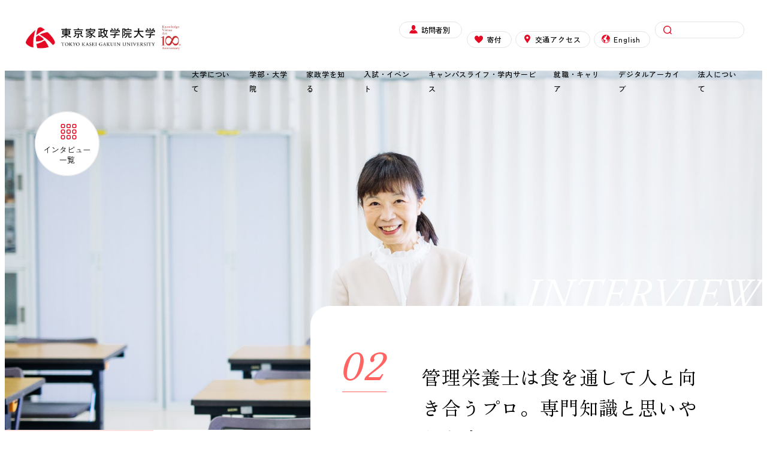

--- FILE ---
content_type: text/html; charset=UTF-8
request_url: https://www.kasei-gakuin.ac.jp/interview/story04/
body_size: 27795
content:
<!DOCTYPE html>
<html lang="ja" data-sticky-footer="true" data-scrolled="false">

<head>
			<meta charset="UTF-8">
		<meta name="viewport" content="width=device-width, initial-scale=1, minimum-scale=1, viewport-fit=cover">
		<title>管理栄養士は食を通して人と向き合うプロ。専門知識と思いやりを育む &#8211; 東京家政学院大学</title>
	<link rel="preconnect" href="https://fonts.googleapis.com">
	<link rel="preconnect" href="https://fonts.gstatic.com" crossorigin>
	<link href="https://fonts.googleapis.com/css2?family=Zen+Kaku+Gothic+Antique:wght@400;500&family=Zen+Old+Mincho&display=swap" rel="stylesheet">
	<meta name='robots' content='max-image-preview:large' />
		<meta name="description" content="管理栄養士は食を通して人と向き合うプロ。専門知識と思いやりを育むについての情報をこちらからご覧いただけます。">
							<meta property="og:title" content="管理栄養士は食を通して人と向き合うプロ。専門知識と思いやりを育む">
		
					<meta property="og:type" content="article">
		
					<meta property="og:url" content="https://www.kasei-gakuin.ac.jp/interview/story04/">
		
					<meta property="og:image" content="https://www.kasei-gakuin.ac.jp/tkgu_cms/wp-content/uploads/2022/07/20220717_kanazawa_main-scaled.jpg">
		
					<meta property="og:site_name" content="東京家政学院大学">
		
					<meta property="og:description" content="管理栄養士は食を通して人と向き合うプロ。専門知識と思いやりを育むについての情報をこちらからご覧いただけます。">
		
					<meta property="og:locale" content="ja_JP">
		
				<link rel='dns-prefetch' href='//www.googletagmanager.com' />
<link rel="alternate" type="application/rss+xml" title="東京家政学院大学 &raquo; フィード" href="https://www.kasei-gakuin.ac.jp/feed/" />
<link rel="alternate" type="application/rss+xml" title="東京家政学院大学 &raquo; コメントフィード" href="https://www.kasei-gakuin.ac.jp/comments/feed/" />
		<link rel="profile" href="http://gmpg.org/xfn/11">
												<link rel="alternate" title="oEmbed (JSON)" type="application/json+oembed" href="https://www.kasei-gakuin.ac.jp/wp-json/oembed/1.0/embed?url=https%3A%2F%2Fwww.kasei-gakuin.ac.jp%2Finterview%2Fstory04%2F" />
<link rel="alternate" title="oEmbed (XML)" type="text/xml+oembed" href="https://www.kasei-gakuin.ac.jp/wp-json/oembed/1.0/embed?url=https%3A%2F%2Fwww.kasei-gakuin.ac.jp%2Finterview%2Fstory04%2F&#038;format=xml" />
<style id='wp-img-auto-sizes-contain-inline-css' type='text/css'>
img:is([sizes=auto i],[sizes^="auto," i]){contain-intrinsic-size:3000px 1500px}
/*# sourceURL=wp-img-auto-sizes-contain-inline-css */
</style>
<link rel='stylesheet' id='wp-like-me-box-css' href='https://www.kasei-gakuin.ac.jp/tkgu_cms/wp-content/themes/snow-monkey/vendor/inc2734/wp-like-me-box/src/assets/css/wp-like-me-box.css?ver=1752665136' type='text/css' media='all' />
<link rel='stylesheet' id='slick-carousel-css' href='https://www.kasei-gakuin.ac.jp/tkgu_cms/wp-content/themes/snow-monkey/vendor/inc2734/wp-awesome-widgets/src/assets/packages/slick-carousel/slick/slick.css?ver=1752665137' type='text/css' media='all' />
<link rel='stylesheet' id='slick-carousel-theme-css' href='https://www.kasei-gakuin.ac.jp/tkgu_cms/wp-content/themes/snow-monkey/vendor/inc2734/wp-awesome-widgets/src/assets/packages/slick-carousel/slick/slick-theme.css?ver=1752665137' type='text/css' media='all' />
<link rel='stylesheet' id='wp-awesome-widgets-css' href='https://www.kasei-gakuin.ac.jp/tkgu_cms/wp-content/themes/snow-monkey/vendor/inc2734/wp-awesome-widgets/src/assets/css/app.css?ver=1752665137' type='text/css' media='all' />
<link rel='stylesheet' id='wp-pure-css-gallery-css' href='https://www.kasei-gakuin.ac.jp/tkgu_cms/wp-content/themes/snow-monkey/vendor/inc2734/wp-pure-css-gallery/src/assets/css/wp-pure-css-gallery.css?ver=1752665136' type='text/css' media='all' />
<style id='wp-block-library-inline-css' type='text/css'>
:root{--wp-block-synced-color:#7a00df;--wp-block-synced-color--rgb:122,0,223;--wp-bound-block-color:var(--wp-block-synced-color);--wp-editor-canvas-background:#ddd;--wp-admin-theme-color:#007cba;--wp-admin-theme-color--rgb:0,124,186;--wp-admin-theme-color-darker-10:#006ba1;--wp-admin-theme-color-darker-10--rgb:0,107,160.5;--wp-admin-theme-color-darker-20:#005a87;--wp-admin-theme-color-darker-20--rgb:0,90,135;--wp-admin-border-width-focus:2px}@media (min-resolution:192dpi){:root{--wp-admin-border-width-focus:1.5px}}.wp-element-button{cursor:pointer}:root .has-very-light-gray-background-color{background-color:#eee}:root .has-very-dark-gray-background-color{background-color:#313131}:root .has-very-light-gray-color{color:#eee}:root .has-very-dark-gray-color{color:#313131}:root .has-vivid-green-cyan-to-vivid-cyan-blue-gradient-background{background:linear-gradient(135deg,#00d084,#0693e3)}:root .has-purple-crush-gradient-background{background:linear-gradient(135deg,#34e2e4,#4721fb 50%,#ab1dfe)}:root .has-hazy-dawn-gradient-background{background:linear-gradient(135deg,#faaca8,#dad0ec)}:root .has-subdued-olive-gradient-background{background:linear-gradient(135deg,#fafae1,#67a671)}:root .has-atomic-cream-gradient-background{background:linear-gradient(135deg,#fdd79a,#004a59)}:root .has-nightshade-gradient-background{background:linear-gradient(135deg,#330968,#31cdcf)}:root .has-midnight-gradient-background{background:linear-gradient(135deg,#020381,#2874fc)}:root{--wp--preset--font-size--normal:16px;--wp--preset--font-size--huge:42px}.has-regular-font-size{font-size:1em}.has-larger-font-size{font-size:2.625em}.has-normal-font-size{font-size:var(--wp--preset--font-size--normal)}.has-huge-font-size{font-size:var(--wp--preset--font-size--huge)}.has-text-align-center{text-align:center}.has-text-align-left{text-align:left}.has-text-align-right{text-align:right}.has-fit-text{white-space:nowrap!important}#end-resizable-editor-section{display:none}.aligncenter{clear:both}.items-justified-left{justify-content:flex-start}.items-justified-center{justify-content:center}.items-justified-right{justify-content:flex-end}.items-justified-space-between{justify-content:space-between}.screen-reader-text{border:0;clip-path:inset(50%);height:1px;margin:-1px;overflow:hidden;padding:0;position:absolute;width:1px;word-wrap:normal!important}.screen-reader-text:focus{background-color:#ddd;clip-path:none;color:#444;display:block;font-size:1em;height:auto;left:5px;line-height:normal;padding:15px 23px 14px;text-decoration:none;top:5px;width:auto;z-index:100000}html :where(.has-border-color){border-style:solid}html :where([style*=border-top-color]){border-top-style:solid}html :where([style*=border-right-color]){border-right-style:solid}html :where([style*=border-bottom-color]){border-bottom-style:solid}html :where([style*=border-left-color]){border-left-style:solid}html :where([style*=border-width]){border-style:solid}html :where([style*=border-top-width]){border-top-style:solid}html :where([style*=border-right-width]){border-right-style:solid}html :where([style*=border-bottom-width]){border-bottom-style:solid}html :where([style*=border-left-width]){border-left-style:solid}html :where(img[class*=wp-image-]){height:auto;max-width:100%}:where(figure){margin:0 0 1em}html :where(.is-position-sticky){--wp-admin--admin-bar--position-offset:var(--wp-admin--admin-bar--height,0px)}@media screen and (max-width:600px){html :where(.is-position-sticky){--wp-admin--admin-bar--position-offset:0px}}

/*# sourceURL=wp-block-library-inline-css */
</style><style id='wp-block-heading-inline-css' type='text/css'>
h1:where(.wp-block-heading).has-background,h2:where(.wp-block-heading).has-background,h3:where(.wp-block-heading).has-background,h4:where(.wp-block-heading).has-background,h5:where(.wp-block-heading).has-background,h6:where(.wp-block-heading).has-background{padding:1.25em 2.375em}h1.has-text-align-left[style*=writing-mode]:where([style*=vertical-lr]),h1.has-text-align-right[style*=writing-mode]:where([style*=vertical-rl]),h2.has-text-align-left[style*=writing-mode]:where([style*=vertical-lr]),h2.has-text-align-right[style*=writing-mode]:where([style*=vertical-rl]),h3.has-text-align-left[style*=writing-mode]:where([style*=vertical-lr]),h3.has-text-align-right[style*=writing-mode]:where([style*=vertical-rl]),h4.has-text-align-left[style*=writing-mode]:where([style*=vertical-lr]),h4.has-text-align-right[style*=writing-mode]:where([style*=vertical-rl]),h5.has-text-align-left[style*=writing-mode]:where([style*=vertical-lr]),h5.has-text-align-right[style*=writing-mode]:where([style*=vertical-rl]),h6.has-text-align-left[style*=writing-mode]:where([style*=vertical-lr]),h6.has-text-align-right[style*=writing-mode]:where([style*=vertical-rl]){rotate:180deg}
/*# sourceURL=https://www.kasei-gakuin.ac.jp/tkgu_cms/wp-includes/blocks/heading/style.min.css */
</style>
<style id='wp-block-image-inline-css' type='text/css'>
.wp-block-image>a,.wp-block-image>figure>a{display:inline-block}.wp-block-image img{box-sizing:border-box;height:auto;max-width:100%;vertical-align:bottom}@media not (prefers-reduced-motion){.wp-block-image img.hide{visibility:hidden}.wp-block-image img.show{animation:show-content-image .4s}}.wp-block-image[style*=border-radius] img,.wp-block-image[style*=border-radius]>a{border-radius:inherit}.wp-block-image.has-custom-border img{box-sizing:border-box}.wp-block-image.aligncenter{text-align:center}.wp-block-image.alignfull>a,.wp-block-image.alignwide>a{width:100%}.wp-block-image.alignfull img,.wp-block-image.alignwide img{height:auto;width:100%}.wp-block-image .aligncenter,.wp-block-image .alignleft,.wp-block-image .alignright,.wp-block-image.aligncenter,.wp-block-image.alignleft,.wp-block-image.alignright{display:table}.wp-block-image .aligncenter>figcaption,.wp-block-image .alignleft>figcaption,.wp-block-image .alignright>figcaption,.wp-block-image.aligncenter>figcaption,.wp-block-image.alignleft>figcaption,.wp-block-image.alignright>figcaption{caption-side:bottom;display:table-caption}.wp-block-image .alignleft{float:left;margin:.5em 1em .5em 0}.wp-block-image .alignright{float:right;margin:.5em 0 .5em 1em}.wp-block-image .aligncenter{margin-left:auto;margin-right:auto}.wp-block-image :where(figcaption){margin-bottom:1em;margin-top:.5em}.wp-block-image.is-style-circle-mask img{border-radius:9999px}@supports ((-webkit-mask-image:none) or (mask-image:none)) or (-webkit-mask-image:none){.wp-block-image.is-style-circle-mask img{border-radius:0;-webkit-mask-image:url('data:image/svg+xml;utf8,<svg viewBox="0 0 100 100" xmlns="http://www.w3.org/2000/svg"><circle cx="50" cy="50" r="50"/></svg>');mask-image:url('data:image/svg+xml;utf8,<svg viewBox="0 0 100 100" xmlns="http://www.w3.org/2000/svg"><circle cx="50" cy="50" r="50"/></svg>');mask-mode:alpha;-webkit-mask-position:center;mask-position:center;-webkit-mask-repeat:no-repeat;mask-repeat:no-repeat;-webkit-mask-size:contain;mask-size:contain}}:root :where(.wp-block-image.is-style-rounded img,.wp-block-image .is-style-rounded img){border-radius:9999px}.wp-block-image figure{margin:0}.wp-lightbox-container{display:flex;flex-direction:column;position:relative}.wp-lightbox-container img{cursor:zoom-in}.wp-lightbox-container img:hover+button{opacity:1}.wp-lightbox-container button{align-items:center;backdrop-filter:blur(16px) saturate(180%);background-color:#5a5a5a40;border:none;border-radius:4px;cursor:zoom-in;display:flex;height:20px;justify-content:center;opacity:0;padding:0;position:absolute;right:16px;text-align:center;top:16px;width:20px;z-index:100}@media not (prefers-reduced-motion){.wp-lightbox-container button{transition:opacity .2s ease}}.wp-lightbox-container button:focus-visible{outline:3px auto #5a5a5a40;outline:3px auto -webkit-focus-ring-color;outline-offset:3px}.wp-lightbox-container button:hover{cursor:pointer;opacity:1}.wp-lightbox-container button:focus{opacity:1}.wp-lightbox-container button:focus,.wp-lightbox-container button:hover,.wp-lightbox-container button:not(:hover):not(:active):not(.has-background){background-color:#5a5a5a40;border:none}.wp-lightbox-overlay{box-sizing:border-box;cursor:zoom-out;height:100vh;left:0;overflow:hidden;position:fixed;top:0;visibility:hidden;width:100%;z-index:100000}.wp-lightbox-overlay .close-button{align-items:center;cursor:pointer;display:flex;justify-content:center;min-height:40px;min-width:40px;padding:0;position:absolute;right:calc(env(safe-area-inset-right) + 16px);top:calc(env(safe-area-inset-top) + 16px);z-index:5000000}.wp-lightbox-overlay .close-button:focus,.wp-lightbox-overlay .close-button:hover,.wp-lightbox-overlay .close-button:not(:hover):not(:active):not(.has-background){background:none;border:none}.wp-lightbox-overlay .lightbox-image-container{height:var(--wp--lightbox-container-height);left:50%;overflow:hidden;position:absolute;top:50%;transform:translate(-50%,-50%);transform-origin:top left;width:var(--wp--lightbox-container-width);z-index:9999999999}.wp-lightbox-overlay .wp-block-image{align-items:center;box-sizing:border-box;display:flex;height:100%;justify-content:center;margin:0;position:relative;transform-origin:0 0;width:100%;z-index:3000000}.wp-lightbox-overlay .wp-block-image img{height:var(--wp--lightbox-image-height);min-height:var(--wp--lightbox-image-height);min-width:var(--wp--lightbox-image-width);width:var(--wp--lightbox-image-width)}.wp-lightbox-overlay .wp-block-image figcaption{display:none}.wp-lightbox-overlay button{background:none;border:none}.wp-lightbox-overlay .scrim{background-color:#fff;height:100%;opacity:.9;position:absolute;width:100%;z-index:2000000}.wp-lightbox-overlay.active{visibility:visible}@media not (prefers-reduced-motion){.wp-lightbox-overlay.active{animation:turn-on-visibility .25s both}.wp-lightbox-overlay.active img{animation:turn-on-visibility .35s both}.wp-lightbox-overlay.show-closing-animation:not(.active){animation:turn-off-visibility .35s both}.wp-lightbox-overlay.show-closing-animation:not(.active) img{animation:turn-off-visibility .25s both}.wp-lightbox-overlay.zoom.active{animation:none;opacity:1;visibility:visible}.wp-lightbox-overlay.zoom.active .lightbox-image-container{animation:lightbox-zoom-in .4s}.wp-lightbox-overlay.zoom.active .lightbox-image-container img{animation:none}.wp-lightbox-overlay.zoom.active .scrim{animation:turn-on-visibility .4s forwards}.wp-lightbox-overlay.zoom.show-closing-animation:not(.active){animation:none}.wp-lightbox-overlay.zoom.show-closing-animation:not(.active) .lightbox-image-container{animation:lightbox-zoom-out .4s}.wp-lightbox-overlay.zoom.show-closing-animation:not(.active) .lightbox-image-container img{animation:none}.wp-lightbox-overlay.zoom.show-closing-animation:not(.active) .scrim{animation:turn-off-visibility .4s forwards}}@keyframes show-content-image{0%{visibility:hidden}99%{visibility:hidden}to{visibility:visible}}@keyframes turn-on-visibility{0%{opacity:0}to{opacity:1}}@keyframes turn-off-visibility{0%{opacity:1;visibility:visible}99%{opacity:0;visibility:visible}to{opacity:0;visibility:hidden}}@keyframes lightbox-zoom-in{0%{transform:translate(calc((-100vw + var(--wp--lightbox-scrollbar-width))/2 + var(--wp--lightbox-initial-left-position)),calc(-50vh + var(--wp--lightbox-initial-top-position))) scale(var(--wp--lightbox-scale))}to{transform:translate(-50%,-50%) scale(1)}}@keyframes lightbox-zoom-out{0%{transform:translate(-50%,-50%) scale(1);visibility:visible}99%{visibility:visible}to{transform:translate(calc((-100vw + var(--wp--lightbox-scrollbar-width))/2 + var(--wp--lightbox-initial-left-position)),calc(-50vh + var(--wp--lightbox-initial-top-position))) scale(var(--wp--lightbox-scale));visibility:hidden}}
/*# sourceURL=https://www.kasei-gakuin.ac.jp/tkgu_cms/wp-includes/blocks/image/style.min.css */
</style>
<style id='wp-block-paragraph-inline-css' type='text/css'>
.is-small-text{font-size:.875em}.is-regular-text{font-size:1em}.is-large-text{font-size:2.25em}.is-larger-text{font-size:3em}.has-drop-cap:not(:focus):first-letter{float:left;font-size:8.4em;font-style:normal;font-weight:100;line-height:.68;margin:.05em .1em 0 0;text-transform:uppercase}body.rtl .has-drop-cap:not(:focus):first-letter{float:none;margin-left:.1em}p.has-drop-cap.has-background{overflow:hidden}:root :where(p.has-background){padding:1.25em 2.375em}:where(p.has-text-color:not(.has-link-color)) a{color:inherit}p.has-text-align-left[style*="writing-mode:vertical-lr"],p.has-text-align-right[style*="writing-mode:vertical-rl"]{rotate:180deg}
/*# sourceURL=https://www.kasei-gakuin.ac.jp/tkgu_cms/wp-includes/blocks/paragraph/style.min.css */
</style>
<link rel='stylesheet' id='snow-monkey-blocks/items-css' href='https://www.kasei-gakuin.ac.jp/tkgu_cms/wp-content/plugins/snow-monkey-blocks/dist/block/items/style.css?ver=1658805832' type='text/css' media='all' />
<link rel='stylesheet' id='snow-monkey-blocks/box-css' href='https://www.kasei-gakuin.ac.jp/tkgu_cms/wp-content/plugins/snow-monkey-blocks/dist/block/box/style.css?ver=1658805832' type='text/css' media='all' />
<style id='global-styles-inline-css' type='text/css'>
:root{--wp--preset--aspect-ratio--square: 1;--wp--preset--aspect-ratio--4-3: 4/3;--wp--preset--aspect-ratio--3-4: 3/4;--wp--preset--aspect-ratio--3-2: 3/2;--wp--preset--aspect-ratio--2-3: 2/3;--wp--preset--aspect-ratio--16-9: 16/9;--wp--preset--aspect-ratio--9-16: 9/16;--wp--preset--color--black: #000000;--wp--preset--color--cyan-bluish-gray: #abb8c3;--wp--preset--color--white: #ffffff;--wp--preset--color--pale-pink: #f78da7;--wp--preset--color--vivid-red: #cf2e2e;--wp--preset--color--luminous-vivid-orange: #ff6900;--wp--preset--color--luminous-vivid-amber: #fcb900;--wp--preset--color--light-green-cyan: #7bdcb5;--wp--preset--color--vivid-green-cyan: #00d084;--wp--preset--color--pale-cyan-blue: #8ed1fc;--wp--preset--color--vivid-cyan-blue: #0693e3;--wp--preset--color--vivid-purple: #9b51e0;--wp--preset--color--sm-accent: var(--accent-color);--wp--preset--color--sm-sub-accent: var(--sub-accent-color);--wp--preset--color--sm-text: var(--_color-text);--wp--preset--color--sm-text-alt: var(--_color-white);--wp--preset--color--sm-lightest-gray: var(--_lightest-color-gray);--wp--preset--color--sm-lighter-gray: var(--_lighter-color-gray);--wp--preset--color--sm-light-gray: var(--_light-color-gray);--wp--preset--color--sm-gray: var(--_color-gray);--wp--preset--color--sm-dark-gray: var(--_dark-color-gray);--wp--preset--color--sm-darker-gray: var(--_darker-color-gray);--wp--preset--color--sm-darkest-gray: var(--_darkest-color-gray);--wp--preset--gradient--vivid-cyan-blue-to-vivid-purple: linear-gradient(135deg,rgb(6,147,227) 0%,rgb(155,81,224) 100%);--wp--preset--gradient--light-green-cyan-to-vivid-green-cyan: linear-gradient(135deg,rgb(122,220,180) 0%,rgb(0,208,130) 100%);--wp--preset--gradient--luminous-vivid-amber-to-luminous-vivid-orange: linear-gradient(135deg,rgb(252,185,0) 0%,rgb(255,105,0) 100%);--wp--preset--gradient--luminous-vivid-orange-to-vivid-red: linear-gradient(135deg,rgb(255,105,0) 0%,rgb(207,46,46) 100%);--wp--preset--gradient--very-light-gray-to-cyan-bluish-gray: linear-gradient(135deg,rgb(238,238,238) 0%,rgb(169,184,195) 100%);--wp--preset--gradient--cool-to-warm-spectrum: linear-gradient(135deg,rgb(74,234,220) 0%,rgb(151,120,209) 20%,rgb(207,42,186) 40%,rgb(238,44,130) 60%,rgb(251,105,98) 80%,rgb(254,248,76) 100%);--wp--preset--gradient--blush-light-purple: linear-gradient(135deg,rgb(255,206,236) 0%,rgb(152,150,240) 100%);--wp--preset--gradient--blush-bordeaux: linear-gradient(135deg,rgb(254,205,165) 0%,rgb(254,45,45) 50%,rgb(107,0,62) 100%);--wp--preset--gradient--luminous-dusk: linear-gradient(135deg,rgb(255,203,112) 0%,rgb(199,81,192) 50%,rgb(65,88,208) 100%);--wp--preset--gradient--pale-ocean: linear-gradient(135deg,rgb(255,245,203) 0%,rgb(182,227,212) 50%,rgb(51,167,181) 100%);--wp--preset--gradient--electric-grass: linear-gradient(135deg,rgb(202,248,128) 0%,rgb(113,206,126) 100%);--wp--preset--gradient--midnight: linear-gradient(135deg,rgb(2,3,129) 0%,rgb(40,116,252) 100%);--wp--preset--font-size--small: 13px;--wp--preset--font-size--medium: 20px;--wp--preset--font-size--large: 36px;--wp--preset--font-size--x-large: 42px;--wp--preset--font-size--sm-xs: 0.8rem;--wp--preset--font-size--sm-s: 0.88rem;--wp--preset--font-size--sm-m: 1rem;--wp--preset--font-size--sm-l: 1.14rem;--wp--preset--font-size--sm-xl: 1.33rem;--wp--preset--font-size--sm-2-xl: 1.6rem;--wp--preset--font-size--sm-3-xl: 2rem;--wp--preset--font-size--sm-4-xl: 2.66rem;--wp--preset--font-size--sm-5-xl: 4rem;--wp--preset--font-size--sm-6-xl: 8rem;--wp--preset--spacing--20: var(--_s-2);--wp--preset--spacing--30: var(--_s-1);--wp--preset--spacing--40: var(--_s1);--wp--preset--spacing--50: var(--_s2);--wp--preset--spacing--60: var(--_s3);--wp--preset--spacing--70: var(--_s4);--wp--preset--spacing--80: var(--_s5);--wp--preset--shadow--natural: 6px 6px 9px rgba(0, 0, 0, 0.2);--wp--preset--shadow--deep: 12px 12px 50px rgba(0, 0, 0, 0.4);--wp--preset--shadow--sharp: 6px 6px 0px rgba(0, 0, 0, 0.2);--wp--preset--shadow--outlined: 6px 6px 0px -3px rgb(255, 255, 255), 6px 6px rgb(0, 0, 0);--wp--preset--shadow--crisp: 6px 6px 0px rgb(0, 0, 0);--wp--custom--slim-width: 46rem;--wp--custom--content-max-width: var(--_global--container-max-width);--wp--custom--content-width: var(--wp--custom--content-max-width);--wp--custom--content-wide-width: calc(var(--wp--custom--content-width) + 240px);--wp--custom--has-sidebar-main-basis: var(--wp--custom--slim-width);--wp--custom--has-sidebar-sidebar-basis: 336px;}:root { --wp--style--global--content-size: var(--wp--custom--content-width);--wp--style--global--wide-size: var(--wp--custom--content-wide-width); }:where(body) { margin: 0; }.wp-site-blocks > .alignleft { float: left; margin-right: 2em; }.wp-site-blocks > .alignright { float: right; margin-left: 2em; }.wp-site-blocks > .aligncenter { justify-content: center; margin-left: auto; margin-right: auto; }:where(.wp-site-blocks) > * { margin-block-start: var(--_margin1); margin-block-end: 0; }:where(.wp-site-blocks) > :first-child { margin-block-start: 0; }:where(.wp-site-blocks) > :last-child { margin-block-end: 0; }:root { --wp--style--block-gap: var(--_margin1); }:root :where(.is-layout-flow) > :first-child{margin-block-start: 0;}:root :where(.is-layout-flow) > :last-child{margin-block-end: 0;}:root :where(.is-layout-flow) > *{margin-block-start: var(--_margin1);margin-block-end: 0;}:root :where(.is-layout-constrained) > :first-child{margin-block-start: 0;}:root :where(.is-layout-constrained) > :last-child{margin-block-end: 0;}:root :where(.is-layout-constrained) > *{margin-block-start: var(--_margin1);margin-block-end: 0;}:root :where(.is-layout-flex){gap: var(--_margin1);}:root :where(.is-layout-grid){gap: var(--_margin1);}.is-layout-flow > .alignleft{float: left;margin-inline-start: 0;margin-inline-end: 2em;}.is-layout-flow > .alignright{float: right;margin-inline-start: 2em;margin-inline-end: 0;}.is-layout-flow > .aligncenter{margin-left: auto !important;margin-right: auto !important;}.is-layout-constrained > .alignleft{float: left;margin-inline-start: 0;margin-inline-end: 2em;}.is-layout-constrained > .alignright{float: right;margin-inline-start: 2em;margin-inline-end: 0;}.is-layout-constrained > .aligncenter{margin-left: auto !important;margin-right: auto !important;}.is-layout-constrained > :where(:not(.alignleft):not(.alignright):not(.alignfull)){max-width: var(--wp--style--global--content-size);margin-left: auto !important;margin-right: auto !important;}.is-layout-constrained > .alignwide{max-width: var(--wp--style--global--wide-size);}body .is-layout-flex{display: flex;}.is-layout-flex{flex-wrap: wrap;align-items: center;}.is-layout-flex > :is(*, div){margin: 0;}body .is-layout-grid{display: grid;}.is-layout-grid > :is(*, div){margin: 0;}body{padding-top: 0px;padding-right: 0px;padding-bottom: 0px;padding-left: 0px;}a:where(:not(.wp-element-button)){color: var(--wp--preset--color--sm-accent);text-decoration: underline;}:root :where(.wp-element-button, .wp-block-button__link){background-color: var(--wp--preset--color--sm-accent);border-radius: var(--_global--border-radius);border-width: 0;color: var(--wp--preset--color--sm-text-alt);font-family: inherit;font-size: inherit;font-style: inherit;font-weight: inherit;letter-spacing: inherit;line-height: inherit;padding-top: calc(var(--_padding-1) * .5);padding-right: var(--_padding-1);padding-bottom: calc(var(--_padding-1) * .5);padding-left: var(--_padding-1);text-decoration: none;text-transform: inherit;}.has-black-color{color: var(--wp--preset--color--black) !important;}.has-cyan-bluish-gray-color{color: var(--wp--preset--color--cyan-bluish-gray) !important;}.has-white-color{color: var(--wp--preset--color--white) !important;}.has-pale-pink-color{color: var(--wp--preset--color--pale-pink) !important;}.has-vivid-red-color{color: var(--wp--preset--color--vivid-red) !important;}.has-luminous-vivid-orange-color{color: var(--wp--preset--color--luminous-vivid-orange) !important;}.has-luminous-vivid-amber-color{color: var(--wp--preset--color--luminous-vivid-amber) !important;}.has-light-green-cyan-color{color: var(--wp--preset--color--light-green-cyan) !important;}.has-vivid-green-cyan-color{color: var(--wp--preset--color--vivid-green-cyan) !important;}.has-pale-cyan-blue-color{color: var(--wp--preset--color--pale-cyan-blue) !important;}.has-vivid-cyan-blue-color{color: var(--wp--preset--color--vivid-cyan-blue) !important;}.has-vivid-purple-color{color: var(--wp--preset--color--vivid-purple) !important;}.has-sm-accent-color{color: var(--wp--preset--color--sm-accent) !important;}.has-sm-sub-accent-color{color: var(--wp--preset--color--sm-sub-accent) !important;}.has-sm-text-color{color: var(--wp--preset--color--sm-text) !important;}.has-sm-text-alt-color{color: var(--wp--preset--color--sm-text-alt) !important;}.has-sm-lightest-gray-color{color: var(--wp--preset--color--sm-lightest-gray) !important;}.has-sm-lighter-gray-color{color: var(--wp--preset--color--sm-lighter-gray) !important;}.has-sm-light-gray-color{color: var(--wp--preset--color--sm-light-gray) !important;}.has-sm-gray-color{color: var(--wp--preset--color--sm-gray) !important;}.has-sm-dark-gray-color{color: var(--wp--preset--color--sm-dark-gray) !important;}.has-sm-darker-gray-color{color: var(--wp--preset--color--sm-darker-gray) !important;}.has-sm-darkest-gray-color{color: var(--wp--preset--color--sm-darkest-gray) !important;}.has-black-background-color{background-color: var(--wp--preset--color--black) !important;}.has-cyan-bluish-gray-background-color{background-color: var(--wp--preset--color--cyan-bluish-gray) !important;}.has-white-background-color{background-color: var(--wp--preset--color--white) !important;}.has-pale-pink-background-color{background-color: var(--wp--preset--color--pale-pink) !important;}.has-vivid-red-background-color{background-color: var(--wp--preset--color--vivid-red) !important;}.has-luminous-vivid-orange-background-color{background-color: var(--wp--preset--color--luminous-vivid-orange) !important;}.has-luminous-vivid-amber-background-color{background-color: var(--wp--preset--color--luminous-vivid-amber) !important;}.has-light-green-cyan-background-color{background-color: var(--wp--preset--color--light-green-cyan) !important;}.has-vivid-green-cyan-background-color{background-color: var(--wp--preset--color--vivid-green-cyan) !important;}.has-pale-cyan-blue-background-color{background-color: var(--wp--preset--color--pale-cyan-blue) !important;}.has-vivid-cyan-blue-background-color{background-color: var(--wp--preset--color--vivid-cyan-blue) !important;}.has-vivid-purple-background-color{background-color: var(--wp--preset--color--vivid-purple) !important;}.has-sm-accent-background-color{background-color: var(--wp--preset--color--sm-accent) !important;}.has-sm-sub-accent-background-color{background-color: var(--wp--preset--color--sm-sub-accent) !important;}.has-sm-text-background-color{background-color: var(--wp--preset--color--sm-text) !important;}.has-sm-text-alt-background-color{background-color: var(--wp--preset--color--sm-text-alt) !important;}.has-sm-lightest-gray-background-color{background-color: var(--wp--preset--color--sm-lightest-gray) !important;}.has-sm-lighter-gray-background-color{background-color: var(--wp--preset--color--sm-lighter-gray) !important;}.has-sm-light-gray-background-color{background-color: var(--wp--preset--color--sm-light-gray) !important;}.has-sm-gray-background-color{background-color: var(--wp--preset--color--sm-gray) !important;}.has-sm-dark-gray-background-color{background-color: var(--wp--preset--color--sm-dark-gray) !important;}.has-sm-darker-gray-background-color{background-color: var(--wp--preset--color--sm-darker-gray) !important;}.has-sm-darkest-gray-background-color{background-color: var(--wp--preset--color--sm-darkest-gray) !important;}.has-black-border-color{border-color: var(--wp--preset--color--black) !important;}.has-cyan-bluish-gray-border-color{border-color: var(--wp--preset--color--cyan-bluish-gray) !important;}.has-white-border-color{border-color: var(--wp--preset--color--white) !important;}.has-pale-pink-border-color{border-color: var(--wp--preset--color--pale-pink) !important;}.has-vivid-red-border-color{border-color: var(--wp--preset--color--vivid-red) !important;}.has-luminous-vivid-orange-border-color{border-color: var(--wp--preset--color--luminous-vivid-orange) !important;}.has-luminous-vivid-amber-border-color{border-color: var(--wp--preset--color--luminous-vivid-amber) !important;}.has-light-green-cyan-border-color{border-color: var(--wp--preset--color--light-green-cyan) !important;}.has-vivid-green-cyan-border-color{border-color: var(--wp--preset--color--vivid-green-cyan) !important;}.has-pale-cyan-blue-border-color{border-color: var(--wp--preset--color--pale-cyan-blue) !important;}.has-vivid-cyan-blue-border-color{border-color: var(--wp--preset--color--vivid-cyan-blue) !important;}.has-vivid-purple-border-color{border-color: var(--wp--preset--color--vivid-purple) !important;}.has-sm-accent-border-color{border-color: var(--wp--preset--color--sm-accent) !important;}.has-sm-sub-accent-border-color{border-color: var(--wp--preset--color--sm-sub-accent) !important;}.has-sm-text-border-color{border-color: var(--wp--preset--color--sm-text) !important;}.has-sm-text-alt-border-color{border-color: var(--wp--preset--color--sm-text-alt) !important;}.has-sm-lightest-gray-border-color{border-color: var(--wp--preset--color--sm-lightest-gray) !important;}.has-sm-lighter-gray-border-color{border-color: var(--wp--preset--color--sm-lighter-gray) !important;}.has-sm-light-gray-border-color{border-color: var(--wp--preset--color--sm-light-gray) !important;}.has-sm-gray-border-color{border-color: var(--wp--preset--color--sm-gray) !important;}.has-sm-dark-gray-border-color{border-color: var(--wp--preset--color--sm-dark-gray) !important;}.has-sm-darker-gray-border-color{border-color: var(--wp--preset--color--sm-darker-gray) !important;}.has-sm-darkest-gray-border-color{border-color: var(--wp--preset--color--sm-darkest-gray) !important;}.has-vivid-cyan-blue-to-vivid-purple-gradient-background{background: var(--wp--preset--gradient--vivid-cyan-blue-to-vivid-purple) !important;}.has-light-green-cyan-to-vivid-green-cyan-gradient-background{background: var(--wp--preset--gradient--light-green-cyan-to-vivid-green-cyan) !important;}.has-luminous-vivid-amber-to-luminous-vivid-orange-gradient-background{background: var(--wp--preset--gradient--luminous-vivid-amber-to-luminous-vivid-orange) !important;}.has-luminous-vivid-orange-to-vivid-red-gradient-background{background: var(--wp--preset--gradient--luminous-vivid-orange-to-vivid-red) !important;}.has-very-light-gray-to-cyan-bluish-gray-gradient-background{background: var(--wp--preset--gradient--very-light-gray-to-cyan-bluish-gray) !important;}.has-cool-to-warm-spectrum-gradient-background{background: var(--wp--preset--gradient--cool-to-warm-spectrum) !important;}.has-blush-light-purple-gradient-background{background: var(--wp--preset--gradient--blush-light-purple) !important;}.has-blush-bordeaux-gradient-background{background: var(--wp--preset--gradient--blush-bordeaux) !important;}.has-luminous-dusk-gradient-background{background: var(--wp--preset--gradient--luminous-dusk) !important;}.has-pale-ocean-gradient-background{background: var(--wp--preset--gradient--pale-ocean) !important;}.has-electric-grass-gradient-background{background: var(--wp--preset--gradient--electric-grass) !important;}.has-midnight-gradient-background{background: var(--wp--preset--gradient--midnight) !important;}.has-small-font-size{font-size: var(--wp--preset--font-size--small) !important;}.has-medium-font-size{font-size: var(--wp--preset--font-size--medium) !important;}.has-large-font-size{font-size: var(--wp--preset--font-size--large) !important;}.has-x-large-font-size{font-size: var(--wp--preset--font-size--x-large) !important;}.has-sm-xs-font-size{font-size: var(--wp--preset--font-size--sm-xs) !important;}.has-sm-s-font-size{font-size: var(--wp--preset--font-size--sm-s) !important;}.has-sm-m-font-size{font-size: var(--wp--preset--font-size--sm-m) !important;}.has-sm-l-font-size{font-size: var(--wp--preset--font-size--sm-l) !important;}.has-sm-xl-font-size{font-size: var(--wp--preset--font-size--sm-xl) !important;}.has-sm-2-xl-font-size{font-size: var(--wp--preset--font-size--sm-2-xl) !important;}.has-sm-3-xl-font-size{font-size: var(--wp--preset--font-size--sm-3-xl) !important;}.has-sm-4-xl-font-size{font-size: var(--wp--preset--font-size--sm-4-xl) !important;}.has-sm-5-xl-font-size{font-size: var(--wp--preset--font-size--sm-5-xl) !important;}.has-sm-6-xl-font-size{font-size: var(--wp--preset--font-size--sm-6-xl) !important;}
/*# sourceURL=global-styles-inline-css */
</style>

<link rel='stylesheet' id='spider-css' href='https://www.kasei-gakuin.ac.jp/tkgu_cms/wp-content/plugins/snow-monkey-blocks/dist/packages/spider/dist/css/spider.css?ver=1658805832' type='text/css' media='all' />
<link rel='stylesheet' id='snow-monkey-blocks-css' href='https://www.kasei-gakuin.ac.jp/tkgu_cms/wp-content/plugins/snow-monkey-blocks/dist/css/blocks.css?ver=1658805832' type='text/css' media='all' />
<link rel='stylesheet' id='snow-monkey-snow-monkey-blocks-app-css' href='https://www.kasei-gakuin.ac.jp/tkgu_cms/wp-content/themes/snow-monkey/assets/css/dependency/snow-monkey-blocks/app.css?ver=1752665138' type='text/css' media='all' />
<link rel='stylesheet' id='snow-monkey-snow-monkey-blocks-theme-css' href='https://www.kasei-gakuin.ac.jp/tkgu_cms/wp-content/themes/snow-monkey/assets/css/dependency/snow-monkey-blocks/app-theme.css?ver=1752665138' type='text/css' media='all' />
<link rel='stylesheet' id='snow-monkey-app-css' href='https://www.kasei-gakuin.ac.jp/tkgu_cms/wp-content/themes/snow-monkey/assets/css/app/app.css?ver=1752665139' type='text/css' media='all' />
<style id='snow-monkey-app-inline-css' type='text/css'>
input[type="email"],input[type="number"],input[type="password"],input[type="search"],input[type="tel"],input[type="text"],input[type="url"],textarea { font-size: 16px }
:root { --_margin-scale: 1;--_space: 1.8rem;--_space-unitless: 1.8;--accent-color: #cd162c;--wp--preset--color--accent-color: var(--accent-color);--dark-accent-color: #710c18;--light-accent-color: #ed5c6d;--lighter-accent-color: #f49aa5;--lightest-accent-color: #f6aab3;--sub-accent-color: #707593;--wp--preset--color--sub-accent-color: var(--sub-accent-color);--dark-sub-accent-color: #444759;--light-sub-accent-color: #aaadbf;--lighter-sub-accent-color: #d1d3dd;--lightest-sub-accent-color: #dcdde4;--_half-leading: 0.4;--font-family: "Helvetica Neue",Arial,"Hiragino Kaku Gothic ProN","Hiragino Sans","BIZ UDPGothic",Meiryo,sans-serif;--_global--font-family: var(--font-family);--_global--font-size-px: 16px }
html { letter-spacing: 0.05rem }
/*# sourceURL=snow-monkey-app-inline-css */
</style>
<link rel='stylesheet' id='snow-monkey-theme-css' href='https://www.kasei-gakuin.ac.jp/tkgu_cms/wp-content/themes/snow-monkey/assets/css/app/app-theme.css?ver=1752665139' type='text/css' media='all' />
<style id='snow-monkey-theme-inline-css' type='text/css'>
:root { --entry-content-h2-background-color: #f7f7f7;--entry-content-h2-padding: calc(var(--_space) * 0.25) calc(var(--_space) * 0.25) calc(var(--_space) * 0.25) calc(var(--_space) * 0.5);--entry-content-h3-border-bottom: 1px solid #eee;--entry-content-h3-padding: 0 0 calc(var(--_space) * 0.25);--widget-title-display: flex;--widget-title-flex-direction: row;--widget-title-align-items: center;--widget-title-justify-content: center;--widget-title-pseudo-display: block;--widget-title-pseudo-content: "";--widget-title-pseudo-height: 1px;--widget-title-pseudo-background-color: #111;--widget-title-pseudo-flex: 1 0 0%;--widget-title-pseudo-min-width: 20px;--widget-title-before-margin-right: .5em;--widget-title-after-margin-left: .5em }
body { --entry-content-h2-border-left: 1px solid var(--wp--preset--color--sm-accent) }
/*# sourceURL=snow-monkey-theme-inline-css */
</style>
<style id='snow-monkey-inline-css' type='text/css'>
.c-site-branding__title .custom-logo { width: 364px; }@media (min-width: 64em) { .c-site-branding__title .custom-logo { width: 729px; } }
/*# sourceURL=snow-monkey-inline-css */
</style>
<link rel='stylesheet' id='my-snow-monkey-css' href='https://www.kasei-gakuin.ac.jp/tkgu_cms/wp-content/plugins/my-snow-monkey/assets/css/style.css?ver=1753966924' type='text/css' media='all' />
<link rel='stylesheet' id='snow-monkey-blocks-background-parallax-css' href='https://www.kasei-gakuin.ac.jp/tkgu_cms/wp-content/plugins/snow-monkey-blocks/dist/css/background-parallax.css?ver=1658805832' type='text/css' media='all' />
<link rel='stylesheet' id='snow-monkey-editor-css' href='https://www.kasei-gakuin.ac.jp/tkgu_cms/wp-content/plugins/snow-monkey-editor/dist/css/app.css?ver=1753966927' type='text/css' media='all' />
<link rel='stylesheet' id='snow-monkey-custom-widgets-app-css' href='https://www.kasei-gakuin.ac.jp/tkgu_cms/wp-content/themes/snow-monkey/assets/css/custom-widgets/app.css?ver=1752665139' type='text/css' media='all' />
<link rel='stylesheet' id='snow-monkey-custom-widgets-theme-css' href='https://www.kasei-gakuin.ac.jp/tkgu_cms/wp-content/themes/snow-monkey/assets/css/custom-widgets/app-theme.css?ver=1752665139' type='text/css' media='all' />
<style id='snow-monkey-custom-widgets-inline-css' type='text/css'>
.wpaw-site-branding__logo .custom-logo { width: 364px; }@media (min-width: 64em) { .wpaw-site-branding__logo .custom-logo { width: 729px; } }
/*# sourceURL=snow-monkey-custom-widgets-inline-css */
</style>
<link rel='stylesheet' id='snow-monkey-block-library-app-css' href='https://www.kasei-gakuin.ac.jp/tkgu_cms/wp-content/themes/snow-monkey/assets/css/block-library/app.css?ver=1752665139' type='text/css' media='all' />
<link rel='stylesheet' id='snow-monkey-block-library-theme-css' href='https://www.kasei-gakuin.ac.jp/tkgu_cms/wp-content/themes/snow-monkey/assets/css/block-library/app-theme.css?ver=1752665139' type='text/css' media='all' />
<link rel='stylesheet' id='dflip-style-css' href='https://www.kasei-gakuin.ac.jp/tkgu_cms/wp-content/plugins/3d-flipbook-dflip-lite/assets/css/dflip.min.css?ver=2.3.57' type='text/css' media='all' />
<script type="text/javascript" src="https://www.kasei-gakuin.ac.jp/tkgu_cms/wp-content/themes/snow-monkey/vendor/inc2734/wp-contents-outline/src/assets/packages/@inc2734/contents-outline/dist/index.js?ver=1752665136" id="contents-outline-js" defer="defer" data-wp-strategy="defer"></script>
<script type="text/javascript" src="https://www.kasei-gakuin.ac.jp/tkgu_cms/wp-content/themes/snow-monkey/vendor/inc2734/wp-contents-outline/src/assets/js/app.js?ver=1752665136" id="wp-contents-outline-js" defer="defer" data-wp-strategy="defer"></script>
<script type="text/javascript" src="https://www.kasei-gakuin.ac.jp/tkgu_cms/wp-content/plugins/snow-monkey-blocks/dist/packages/spider/dist/js/spider.js?ver=1658805832" id="spider-js"></script>
<script type="text/javascript" src="https://www.kasei-gakuin.ac.jp/tkgu_cms/wp-content/plugins/snow-monkey-blocks/dist/block/spider-slider/script.js?ver=1658805832" id="snow-monkey-blocks/spider-slider-js"></script>
<script type="text/javascript" src="https://www.kasei-gakuin.ac.jp/tkgu_cms/wp-content/themes/snow-monkey/assets/js/dependency/snow-monkey-blocks/app.js?ver=1752665137" id="snow-monkey-snow-monkey-blocks-js" defer="defer" data-wp-strategy="defer"></script>
<script type="text/javascript" src="https://www.kasei-gakuin.ac.jp/tkgu_cms/wp-includes/js/jquery/jquery.min.js?ver=3.7.1" id="jquery-core-js"></script>
<script type="text/javascript" src="https://www.kasei-gakuin.ac.jp/tkgu_cms/wp-includes/js/jquery/jquery-migrate.min.js?ver=3.4.1" id="jquery-migrate-js"></script>
<script type="text/javascript" src="https://www.kasei-gakuin.ac.jp/tkgu_cms/wp-content/themes/snow-monkey/assets/js/hash-nav.js?ver=1752665137" id="snow-monkey-hash-nav-js" defer="defer" data-wp-strategy="defer"></script>
<script type="text/javascript" src="https://www.googletagmanager.com/gtag/js?id=G-5VT32R1PM5&amp;ver=1" id="inc2734-wp-seo-google-analytics-js"></script>
<script type="text/javascript" id="inc2734-wp-seo-google-analytics-js-after">
/* <![CDATA[ */
window.dataLayer = window.dataLayer || []; function gtag(){dataLayer.push(arguments)}; gtag('js', new Date()); gtag('config', 'G-5VT32R1PM5');
//# sourceURL=inc2734-wp-seo-google-analytics-js-after
/* ]]> */
</script>
<script type="text/javascript" id="snow-monkey-js-extra">
/* <![CDATA[ */
var snow_monkey = {"home_url":"https://www.kasei-gakuin.ac.jp","children_expander_open_label":"\u30b5\u30d6\u30e1\u30cb\u30e5\u30fc\u3092\u958b\u304f","children_expander_close_label":"\u30b5\u30d6\u30e1\u30cb\u30e5\u30fc\u3092\u9589\u3058\u308b"};
//# sourceURL=snow-monkey-js-extra
/* ]]> */
</script>
<script type="text/javascript" src="https://www.kasei-gakuin.ac.jp/tkgu_cms/wp-content/themes/snow-monkey/assets/js/app.js?ver=1752665137" id="snow-monkey-js" defer="defer" data-wp-strategy="defer"></script>
<script type="text/javascript" src="https://www.kasei-gakuin.ac.jp/tkgu_cms/wp-content/themes/snow-monkey/assets/packages/fontawesome-free/all.min.js?ver=1752665137" id="fontawesome6-js" defer="defer" data-wp-strategy="defer"></script>
<script type="text/javascript" src="https://www.kasei-gakuin.ac.jp/tkgu_cms/wp-content/themes/snow-monkey/assets/js/widgets.js?ver=1752665137" id="snow-monkey-widgets-js" defer="defer" data-wp-strategy="defer"></script>
<script type="text/javascript" src="https://www.kasei-gakuin.ac.jp/tkgu_cms/wp-content/themes/snow-monkey/assets/js/sidebar-sticky-widget-area.js?ver=1752665137" id="snow-monkey-sidebar-sticky-widget-area-js" defer="defer" data-wp-strategy="defer"></script>
<script type="text/javascript" src="https://www.kasei-gakuin.ac.jp/tkgu_cms/wp-content/themes/snow-monkey/assets/js/page-top.js?ver=1752665137" id="snow-monkey-page-top-js" defer="defer" data-wp-strategy="defer"></script>
<script type="text/javascript" src="https://www.kasei-gakuin.ac.jp/tkgu_cms/wp-content/themes/snow-monkey/assets/js/smooth-scroll.js?ver=1752665137" id="snow-monkey-smooth-scroll-js" defer="defer" data-wp-strategy="defer"></script>
<link rel="https://api.w.org/" href="https://www.kasei-gakuin.ac.jp/wp-json/" /><link rel="alternate" title="JSON" type="application/json" href="https://www.kasei-gakuin.ac.jp/wp-json/wp/v2/interview/10504" /><link rel="canonical" href="https://www.kasei-gakuin.ac.jp/interview/story04/" />
		<meta name="google-site-verification" content="BgdQ476YwIlLtO_PR9xQ0CBNCmH3x91V0gv5SvNw_m8">
		<script>(function(w,d,s,l,i){w[l]=w[l]||[];w[l].push({'gtm.start':
new Date().getTime(),event:'gtm.js'});var f=d.getElementsByTagName(s)[0],
j=d.createElement(s),dl=l!='dataLayer'?'&l='+l:'';j.async=true;j.src=
'https://www.googletagmanager.com/gtm.js?id='+i+dl;f.parentNode.insertBefore(j,f);
})(window,document,'script','dataLayer','GTM-PFV8DBGR');</script>
				<script type="application/ld+json">
			{"@context":"http:\/\/schema.org","@type":"Article","headline":"\u7ba1\u7406\u6804\u990a\u58eb\u306f\u98df\u3092\u901a\u3057\u3066\u4eba\u3068\u5411\u304d\u5408\u3046\u30d7\u30ed\u3002\u5c02\u9580\u77e5\u8b58\u3068\u601d\u3044\u3084\u308a\u3092\u80b2\u3080","author":{"@type":"Person","name":""},"publisher":{"@type":"Organization","url":"https:\/\/www.kasei-gakuin.ac.jp","name":"\u6771\u4eac\u5bb6\u653f\u5b66\u9662\u5927\u5b66","logo":{"@type":"ImageObject","url":"https:\/\/www.kasei-gakuin.ac.jp\/tkgu_cms\/wp-content\/uploads\/2022\/04\/cropped-ae46b1f460ee46f789c27b264a6cb421-4.jpg"}},"mainEntityOfPage":{"@type":"WebPage","@id":"https:\/\/www.kasei-gakuin.ac.jp\/interview\/story04\/"},"image":{"@type":"ImageObject","url":"https:\/\/www.kasei-gakuin.ac.jp\/tkgu_cms\/wp-content\/uploads\/2022\/07\/20220717_kanazawa_main-scaled.jpg"},"datePublished":"2022-07-13T17:05:40+09:00","dateModified":"2022-07-30T10:41:33+09:00","description":"\u7ba1\u7406\u6804\u990a\u58eb\u306f\u98df\u3092\u901a\u3057\u3066\u4eba\u3068\u5411\u304d\u5408\u3046\u30d7\u30ed\u3002\u5c02\u9580\u77e5\u8b58\u3068\u601d\u3044\u3084\u308a\u3092\u80b2\u3080\u306b\u3064\u3044\u3066\u306e\u60c5\u5831\u3092\u3053\u3061\u3089\u304b\u3089\u3054\u89a7\u3044\u305f\u3060\u3051\u307e\u3059\u3002"}		</script>
				<meta name="thumbnail" content="https://www.kasei-gakuin.ac.jp/tkgu_cms/wp-content/uploads/2022/07/20220717_kanazawa_main-scaled.jpg">
							<meta name="twitter:card" content="summary">
		
						<meta name="theme-color" content="#cd162c">
		<meta name="redi-version" content="1.2.7" /><link rel="icon" href="https://www.kasei-gakuin.ac.jp/tkgu_cms/wp-content/uploads/2022/04/cropped-favicon-512x512-1-32x32.png" sizes="32x32" />
<link rel="icon" href="https://www.kasei-gakuin.ac.jp/tkgu_cms/wp-content/uploads/2022/04/cropped-favicon-512x512-1-192x192.png" sizes="192x192" />
<link rel="apple-touch-icon" href="https://www.kasei-gakuin.ac.jp/tkgu_cms/wp-content/uploads/2022/04/cropped-favicon-512x512-1-180x180.png" />
<meta name="msapplication-TileImage" content="https://www.kasei-gakuin.ac.jp/tkgu_cms/wp-content/uploads/2022/04/cropped-favicon-512x512-1-270x270.png" />
		<style type="text/css" id="wp-custom-css">
			/* pick upの調整 */
.p-top .c-entry__body {
    padding-top: 0px;
     }

.smb-box .is-style-topics-slider .is-title-pickup{
	margin:0;
	padding: 100px 0px 0px 0px;
}

@media screen and (max-width: 740px){
	.smb-box .is-style-topics-slider .is-title-pickup{
		padding: 70px 0px 0px 0px;
	}
}

 .p-entry-content>.smb-items.is-style-topics-slider:first-child, .textwidget>.smb-items.is-style-topics-slider:first-child {
       margin-top: 0px;
    }

.wp-block-snow-monkey-blocks-items.is-style-topics-slider{
	background-size: contain;
	background-repeat: no-repeat;
	width: 100%;
	margin: 0;
}

.wp-block-snow-monkey-blocks-items.is-style-topics-slider:after {
	 display: none;

}
.wp-block-snow-monkey-blocks-items.is-style-topics-slider:before {
	  display: none;
}

.topics-slider-page-link{
	display :none;
}

.bg-pink-topics{
	  margin-right: calc(50% - 50vw);
    margin-left: calc(50% - 50vw);
		padding: 0;
    border: none;
    border-radius: 0;
    //background-color: #fff1f0;
	background-image: url(http://localhost:8888/tkgu_cms/wp-content/uploads/2025/02/topics_bg.jpg);
	background-repeat: no-repeat
	background-size: contain;
}
.bg-pink-topics .smb-box__background{
	border: none;
	padding: 0;
	margin: 0;
}

.is-layout-constrained>:not(:first-child), .is-layout-flow>:not(:first-child), .wp-block-latest-posts__post-full-content>:not(:first-child), .wp-block-latest-posts__post-full-content>div:not([class])>:not(:first-child), .wp-block-media-text__content>:not(:first-child) {
    margin-top: 0;
}

.slick-track{
	margin-bottom: 0;
	padding-bottom: 0;
}

.wp-block-snow-monkey-blocks-items.is-style-topics-slider .slick-slide{
	max-width: 400px;
}


/*Pick Upの各スライドのタイトルを2行に制限する*/
div.is-style-topics-slider
div.smb-items__item__title{
	 display: -webkit-box;
  -webkit-line-clamp: 2; /* 2行まで表示 */
  -webkit-box-orient: vertical;
  overflow: hidden;
}

/* トップページの「最新ニュース・イベントを見る」ボタン*/
.read-more-topics-btn{
	color: #000;
}
.read-more-topics-btn div{
		color: #000;
}
.read-more-topics-btn a.smb-btn{
	background: #fff;
	color: #000;
	border-radius: 2.0rem;
	transition: 0.3s;
	margin-top: 30px;
}

@media screen and (max-width: 740px){
	.read-more-topics-btn a.smb-btn{
		font-size: 0.7rem;
		padding: 0.5rem;
	}
}

.read-more-topics-btn a.smb-btn:hover{
	background-color: rgb(205, 22, 44);
	color: #fff;
}

.read-more-topics-btn a.smb-btn:after{
	display: block;
	content: "↓";
	color: rgb(205, 22, 44);
	transition: 0.3s;
}

.read-more-topics-btn a:hover.smb-btn:after{
	color: #fff;
}

/* メインコンテンツの上の余白を削除 */
.p-department .c-entry__body {
        padding-top: 0px
    }

.p-student .c-entry__body {
        padding-top: 0px;
    }

    .p-hanyo .c-entry__body {
        padding-top: 30px;
    }
/* h2のデザインを調整*/
h2.is-style-line-none{
background-color: #fff;
border-left: 5px solid rgb(229, 9, 36);
}
h2.is-style-line-none:before{
background-color: transparent;
}

/* インタビューアーカイブページの余白を調整*/
main.l-contents__main:has(.p-interview-archive){
	margin-top: 0;
}
div.p-interview-archive  div.c-page-header{
margin-top: 0px;
}
@media screen and (max-width: 1200px){
div.p-interview-archive  div.c-page-header{
margin-top: 0px;
}
}
.p-interview-archive .u-mx-full {
	 max-width:100%;
    margin-right: 0;
    margin-left: 0;
}
.p-interview-archive .u-mx-full:where(.c-entry > *) {
    margin-inline: auto;
    width: 100%;
}

.c-fluid-container:has(.p-interview-archive){
	padding-left: 0;
	padding-right: 0;
}

.l-contents:has(.p-interview-archive){
	margin-top:110px;
}

@media screen and (max-width: 1200px){
	.l-contents:has(.p-interview-archive){
	margin-top:55px;
}
}

.post-type-archive-interview .p-breadcrumbs-wrapper{
	display: none;
}
.l-contents__inner .p-breadcrumbs-wrapper{
	display: block;
}

.smb-box{
border: none;	
}


.c-header__menu-lg-item {
    padding: 0 10px;
}

/*たべチヨダのハンバーガーメニューとナビゲーション非表示*/
body.tabechiyoda button#c-nav__btn-toggle, body.tabechiyoda ul.c-nav__fix-list{
display:none;
}
		</style>
		</head>

<body class="wp-singular interview-template-default single single-interview postid-10504 wp-custom-logo wp-theme-snow-monkey l-body--one-column-full l-body" id="body"
	data-has-sidebar="false"
	data-is-full-template="true"
	data-is-slim-width="false"
	data-header-layout="center"
		ontouchstart=""
	>

			<div id="page-start"></div>
			<!-- Google Tag Manager (noscript) -->
<noscript><iframe src="https://www.googletagmanager.com/ns.html?id=GTM-PFV8DBGR"
height="0" width="0" style="display:none;visibility:hidden"></iframe></noscript>
<!-- End Google Tag Manager (noscript) -->
	
	
	<div class="l-container">
		<header class="c-header c-header--normal" id="c-header" role="banner"><div class="c-header__inner u-relative u-flex u-justify-between"><div class="c-header__logo"><a href="https://www.kasei-gakuin.ac.jp/" class="custom-logo-link" rel="home"><img width="1458" height="242" src="https://www.kasei-gakuin.ac.jp/tkgu_cms/wp-content/uploads/2022/04/cropped-ae46b1f460ee46f789c27b264a6cb421-4.jpg" class="custom-logo" alt="東京家政学院大学" decoding="async" srcset="https://www.kasei-gakuin.ac.jp/tkgu_cms/wp-content/uploads/2022/04/cropped-ae46b1f460ee46f789c27b264a6cb421-4.jpg 1458w, https://www.kasei-gakuin.ac.jp/tkgu_cms/wp-content/uploads/2022/04/cropped-ae46b1f460ee46f789c27b264a6cb421-4-300x50.jpg 300w, https://www.kasei-gakuin.ac.jp/tkgu_cms/wp-content/uploads/2022/04/cropped-ae46b1f460ee46f789c27b264a6cb421-4-1024x170.jpg 1024w, https://www.kasei-gakuin.ac.jp/tkgu_cms/wp-content/uploads/2022/04/cropped-ae46b1f460ee46f789c27b264a6cb421-4-768x127.jpg 768w, https://www.kasei-gakuin.ac.jp/tkgu_cms/wp-content/uploads/2022/04/cropped-ae46b1f460ee46f789c27b264a6cb421-4-60x10.jpg 60w, https://www.kasei-gakuin.ac.jp/tkgu_cms/wp-content/uploads/2022/04/cropped-ae46b1f460ee46f789c27b264a6cb421-4-360x60.jpg 360w" sizes="(max-width: 1458px) 100vw, 1458px" /></a></div><nav class="c-header__right"><div class="c-header__top u-flex u-justify-end"><div class="c-header__subject" id="c-header__subject"><button type="button" class="c-header__subject-ttl u-transition-colors u-font-mid"><span class="c-header__subject-ttl-icon"><img src="[data-uri]" alt="" width="14" height="14" class="u-block"></span>訪問者別</button><div class="c-header__subject-list-wrap" id="c-header__subject-list-wrap"><ul class="c-header__subject-list"><li class="c-header__subject-item"><a href="https://www.kasei-gakuin.ac.jp/applicants/" class="c-header__subject-link u-block u-hv-red u-transition-colors">受験生の方へ</a></li><li class="c-header__subject-item"><a href="https://www.kasei-gakuin.ac.jp/student/" class="c-header__subject-link u-block u-hv-red u-transition-colors">在学生の方へ</a></li><li class="c-header__subject-item"><a href="https://www.kasei-gakuin.ac.jp/guardian/" class="c-header__subject-link u-block u-hv-red u-transition-colors">保護者の方へ</a></li><li class="c-header__subject-item"><a href="https://www.kasei-gakuin.ac.jp/graduates/" class="c-header__subject-link u-block u-hv-red u-transition-colors">卒業生の方へ</a></li><li class="c-header__subject-item"><a href="https://www.kasei-gakuin.ac.jp/public/" class="c-header__subject-link u-block u-hv-red u-transition-colors">一般の方へ</a></li><li class="c-header__subject-item"><a href="https://www.kasei-gakuin.ac.jp/career/personnel/" class="c-header__subject-link u-block u-hv-red u-transition-colors">人事採用ご担当者様へ</a></li></ul></div></div><p class="c-header__top-item"><a href="https://www.kasei-gakuin.ac.jp/schoolcorporation/donation/" class="c-header__top-link u-hv-red u-transition-colors u-font-mid"><span class="c-header__top-link-icon"><img src="https://www.kasei-gakuin.ac.jp/tkgu_cms/wp-content/uploads/2022/04/icon-heart.svg" alt="" width="1" height="1" style="width:14px;"></span>寄付</a></p><p class="c-header__top-item"><a href="https://www.kasei-gakuin.ac.jp/access/" class="c-header__top-link u-hv-red u-transition-colors u-font-mid"><span class="c-header__top-link-icon"><img src="https://www.kasei-gakuin.ac.jp/tkgu_cms/wp-content/uploads/2022/04/head-access.svg" alt="" width="1" height="1" style="width:14px;"></span>交通アクセス</a></p><p class="c-header__top-item"><a href="https://www.kasei-gakuin.ac.jp/english/" class="c-header__top-link u-hv-red u-transition-colors u-font-mid"><span class="c-header__top-link-icon"><img src="https://www.kasei-gakuin.ac.jp/tkgu_cms/wp-content/uploads/2022/04/foot-lang.svg" alt="" width="1" height="1" style="width:14px;"></span>English</a></p><div class="c-header__search-lg" id="c-header__search-lg"><form role="search" method="get" action="https://www.kasei-gakuin.ac.jp/" class="c-header__search-lg-form"><input type="search" id="c-header__search-lg-input" class="c-header__search-lg-input" name="s"><button type="submit" class="c-header__search-lg-btn"><span class="u-visually-hidden">検索</span></button></form></div></div><div class="c-header__bottom" id="c-header__bottom"><ul class="c-header__menu-lg u-flex u-justify-end" id="c-header__menu-lg"><li class="c-header__menu-lg-item"><a href="https://www.kasei-gakuin.ac.jp/applicants/about/" class="c-header__menu-lg-main-link u-block u-relative u-font-mid">大学について</a><div class="c-header__menu-lg-box"><div class="c-header__menu-lg-wrap"><div class="c-header__menu-lg-inner u-flex u-justify-between"><ul class="c-header__menu-lg-sub-list"><li class="c-header__menu-lg-sub-list-item"><a href="https://www.kasei-gakuin.ac.jp/aboutus/organization/" class="c-header__menu-lg-sub-list-link u-hv-red u-transition-colors">連携機関・センター</a></li><li class="c-header__menu-lg-sub-list-item"><a href="https://www.kasei-gakuin.ac.jp/facilities/" class="c-header__menu-lg-sub-list-link u-hv-red u-transition-colors">附属機関（附属図書館・生活文化博物館等）</a></li><li class="c-header__menu-lg-sub-list-item"><a href="https://www.kasei-gakuin.ac.jp/aboutus/efforts/" class="c-header__menu-lg-sub-list-link u-hv-red u-transition-colors">大学の取り組み</a></li><li class="c-header__menu-lg-sub-list-item"><a href="https://www.kasei-gakuin.ac.jp/publication/" class="c-header__menu-lg-sub-list-link u-hv-red u-transition-colors">メディア掲載</a></li><li class="c-header__menu-lg-sub-list-item"><a href="https://www.kasei-gakuin.ac.jp/disclosure/" class="c-header__menu-lg-sub-list-link u-hv-red u-transition-colors">情報公開</a></li></ul><ul class="c-header__menu-lg-img-list u-text-center u-font-bold u-flex"><li class="c-header__menu-lg-img-item"><a href="https://www.kasei-gakuin.ac.jp/aboutus/" class="u-hv-scale u-hv-red u-transition-colors"><div class="c-header__menu-lg-img u-relative"><img src="https://www.kasei-gakuin.ac.jp/tkgu_cms/wp-content/uploads/2022/04/kaseigakuin20220518tsuikaweb-001-360x240.jpg" alt="" width="360" height="240" loading="lazy" decoding="async" class="u-posi-full-img u-object-cover u-scale-elm"></div><p class="c-header__menu-lg-img-ttl">大学概要</p></a></li><li class="c-header__menu-lg-img-item"><a href="https://www.kasei-gakuin.ac.jp/aboutus/philosophy/" class="u-hv-scale u-hv-red u-transition-colors"><div class="c-header__menu-lg-img u-relative"><img src="https://www.kasei-gakuin.ac.jp/tkgu_cms/wp-content/uploads/2022/04/kaseigakuin20220518tsuikaweb-007-360x240.jpg" alt="" width="360" height="240" loading="lazy" decoding="async" class="u-posi-full-img u-object-cover u-scale-elm"></div><p class="c-header__menu-lg-img-ttl">教育理念</p></a></li><li class="c-header__menu-lg-img-item"><a href="https://www.kasei-gakuin.ac.jp/aboutus/message/" class="u-hv-scale u-hv-red u-transition-colors"><div class="c-header__menu-lg-img u-relative"><img src="https://www.kasei-gakuin.ac.jp/tkgu_cms/wp-content/uploads/2022/04/kaseigakuin20220518tsuikaweb-004-1-360x240.jpg" alt="" width="360" height="240" loading="lazy" decoding="async" class="u-posi-full-img u-object-cover u-scale-elm"></div><p class="c-header__menu-lg-img-ttl">学長メッセージ</p></a></li><li class="c-header__menu-lg-img-item"><a href="https://www.kasei-gakuin.ac.jp/aboutus/campus/" class="u-hv-scale u-hv-red u-transition-colors"><div class="c-header__menu-lg-img u-relative"><img src="https://www.kasei-gakuin.ac.jp/tkgu_cms/wp-content/uploads/2022/04/kaseigakuin20220518tsuikaweb-008-360x240.jpg" alt="" width="360" height="240" loading="lazy" decoding="async" class="u-posi-full-img u-object-cover u-scale-elm"></div><p class="c-header__menu-lg-img-ttl">キャンパス・施設</p></a></li></ul></div></div></div></li><li class="c-header__menu-lg-item"><a href="https://www.kasei-gakuin.ac.jp/department/" class="c-header__menu-lg-main-link u-block u-relative u-font-mid">学部・大学院</a><div class="c-header__menu-lg-box"><div class="c-header__menu-lg-wrap"><div class="c-header__menu-lg-inner u-flex u-justify-between"><ul class="c-header__menu-lg-img-list u-text-center u-font-bold u-flex"><li class="c-header__menu-lg-img-item"><a href="https://www.kasei-gakuin.ac.jp/department/modern_home_economics/" class="u-hv-scale u-hv-red u-transition-colors"><div class="c-header__menu-lg-img u-relative"><img src="https://www.kasei-gakuin.ac.jp/tkgu_cms/wp-content/uploads/2022/04/kaseigakuinatari2020517-138-360x240.jpg" alt="" width="360" height="240" loading="lazy" decoding="async" class="u-posi-full-img u-object-cover u-scale-elm"></div><p class="c-header__menu-lg-img-ttl">現代生活学部<br />
現代家政学科</p></a></li><li class="c-header__menu-lg-img-item"><a href="https://www.kasei-gakuin.ac.jp/department/human_and_nutrition/" class="u-hv-scale u-hv-red u-transition-colors"><div class="c-header__menu-lg-img u-relative"><img src="https://www.kasei-gakuin.ac.jp/tkgu_cms/wp-content/uploads/2022/07/kaseigakuin0517print-005-360x226.jpg" alt="" width="360" height="226" loading="lazy" decoding="async" class="u-posi-full-img u-object-cover u-scale-elm"></div><p class="c-header__menu-lg-img-ttl">人間栄養学部<br />
人間栄養学科</p></a></li><li class="c-header__menu-lg-img-item"><a href="https://www.kasei-gakuin.ac.jp/department/interdisciplinary_community_studies/" class="u-hv-scale u-hv-red u-transition-colors"><div class="c-header__menu-lg-img u-relative"><img src="https://www.kasei-gakuin.ac.jp/tkgu_cms/wp-content/uploads/2025/02/interdisciplinary-_community_studies-1-360x188.jpg" alt="" width="360" height="188" loading="lazy" decoding="async" class="u-posi-full-img u-object-cover u-scale-elm"></div><p class="c-header__menu-lg-img-ttl">生活共創学部<br />
生活共創学科</p></a></li><li class="c-header__menu-lg-img-item"><a href="https://www.kasei-gakuin.ac.jp/department/child_education/" class="u-hv-scale u-hv-red u-transition-colors"><div class="c-header__menu-lg-img u-relative"><img src="https://www.kasei-gakuin.ac.jp/tkgu_cms/wp-content/uploads/2025/02/gnav05-360x241.jpg" alt="" width="360" height="241" loading="lazy" decoding="async" class="u-posi-full-img u-object-cover u-scale-elm"></div><p class="c-header__menu-lg-img-ttl">生活共創学部<br />
こども教育学科</p></a></li><li class="c-header__menu-lg-img-item"><a href="https://www.kasei-gakuin.ac.jp/department/graduate_school/" class="u-hv-scale u-hv-red u-transition-colors"><div class="c-header__menu-lg-img u-relative"><img src="https://www.kasei-gakuin.ac.jp/tkgu_cms/wp-content/uploads/2022/04/kaseigakuin20220518tsuikaweb-005-360x240.jpg" alt="" width="360" height="240" loading="lazy" decoding="async" class="u-posi-full-img u-object-cover u-scale-elm"></div><p class="c-header__menu-lg-img-ttl">大学院<br />
人間生活学研究科</p></a></li><li class="c-header__menu-lg-img-item"><a href="https://www.kasei-gakuin.ac.jp/department/past/" class="u-hv-scale u-hv-red u-transition-colors"><div class="c-header__menu-lg-img u-relative"><img src="https://www.kasei-gakuin.ac.jp/tkgu_cms/wp-content/uploads/2025/02/kaseigakuin20220606atari-072-360x240-1.jpg" alt="" width="360" height="240" loading="lazy" decoding="async" class="u-posi-full-img u-object-cover u-scale-elm"></div><p class="c-header__menu-lg-img-ttl">2025年3月以前の<br />
学科情報はこちら</p></a></li></ul></div></div></div></li><li class="c-header__menu-lg-item"><a href="https://www.kasei-gakuin.ac.jp/kaseigaku/" class="c-header__menu-lg-main-link u-block u-relative u-font-mid">家政学を知る</a></li><li class="c-header__menu-lg-item"><a href="https://www.kasei-gakuin.ac.jp/applicants/" class="c-header__menu-lg-main-link u-block u-relative u-font-mid">入試・イベント</a><div class="c-header__menu-lg-box"><div class="c-header__menu-lg-wrap"><div class="c-header__menu-lg-inner u-flex u-justify-between"><ul class="c-header__menu-lg-sub-list"><li class="c-header__menu-lg-sub-list-item"><a href="https://www.kasei-gakuin.ac.jp/event/opencampus/" class="c-header__menu-lg-sub-list-link u-hv-red u-transition-colors">オープンキャンパス</a></li><li class="c-header__menu-lg-sub-list-item"><a href="https://www.kasei-gakuin.ac.jp/event/webopencampus/" class="c-header__menu-lg-sub-list-link u-hv-red u-transition-colors">WEBオープンキャンパス</a></li><li class="c-header__menu-lg-sub-list-item"><a href="https://www.kasei-gakuin.ac.jp/event/fieldtrip/" class="c-header__menu-lg-sub-list-link u-hv-red u-transition-colors">キャンパス見学</a></li><li class="c-header__menu-lg-sub-list-item"><a href="https://www.kasei-gakuin.ac.jp/event/consultation/" class="c-header__menu-lg-sub-list-link u-hv-red u-transition-colors">進学相談会</a></li></ul><ul class="c-header__menu-lg-img-list u-text-center u-font-bold u-flex"><li class="c-header__menu-lg-img-item"><a href="https://www.kasei-gakuin.ac.jp/admissions01/" class="u-hv-scale u-hv-red u-transition-colors"><div class="c-header__menu-lg-img u-relative"><img src="https://www.kasei-gakuin.ac.jp/tkgu_cms/wp-content/uploads/2025/02/addmission_1920_804-360x151.jpg" alt="" width="360" height="151" loading="lazy" decoding="async" class="u-posi-full-img u-object-cover u-scale-elm"></div><p class="c-header__menu-lg-img-ttl">入試情報</p></a></li><li class="c-header__menu-lg-img-item"><a href="https://www.kasei-gakuin.ac.jp/event/" class="u-hv-scale u-hv-red u-transition-colors"><div class="c-header__menu-lg-img u-relative"><img src="https://www.kasei-gakuin.ac.jp/tkgu_cms/wp-content/uploads/2025/02/gnav04.jpg" alt="" width="360" height="241" loading="lazy" decoding="async" class="u-posi-full-img u-object-cover u-scale-elm"></div><p class="c-header__menu-lg-img-ttl">イベント情報</p></a></li><li class="c-header__menu-lg-img-item"><a href="https://www.kasei-gakuin.ac.jp/admissions01/graduate/" class="u-hv-scale u-hv-red u-transition-colors"><div class="c-header__menu-lg-img u-relative"><img src="https://www.kasei-gakuin.ac.jp/tkgu_cms/wp-content/uploads/2022/04/kaseigakuin0606print-004_nabi-360x240.jpg" alt="" width="360" height="240" loading="lazy" decoding="async" class="u-posi-full-img u-object-cover u-scale-elm"></div><p class="c-header__menu-lg-img-ttl">大学院 入試情報</p></a></li></ul></div></div></div></li><li class="c-header__menu-lg-item"><a href="https://www.kasei-gakuin.ac.jp/campuslife/" class="c-header__menu-lg-main-link u-block u-relative u-font-mid">キャンパスライフ・学内サービス</a><div class="c-header__menu-lg-box"><div class="c-header__menu-lg-wrap"><div class="c-header__menu-lg-inner u-flex u-justify-between"><ul class="c-header__menu-lg-sub-list"><li class="c-header__menu-lg-sub-list-item"><a href="https://www.kasei-gakuin.ac.jp/campuslife/health/" class="c-header__menu-lg-sub-list-link u-hv-red u-transition-colors">保健管理センター</a></li><li class="c-header__menu-lg-sub-list-item"><a href="https://sites.google.com/a/kasei-gakuin.ac.jp/ipc/" class="c-header__menu-lg-sub-list-link u-hv-red u-transition-colors">情報処理センター（Googleサイト）</a></li><li class="c-header__menu-lg-sub-list-item"><a href="https://www.kasei-gakuin.ac.jp/campuslife/organization/" class="c-header__menu-lg-sub-list-link u-hv-red u-transition-colors">学習支援体制　　　　　　　　　　ー学生支援センター</a></li><li class="c-header__menu-lg-sub-list-item"><a href="https://www.kasei-gakuin.ac.jp/campuslife/scholarship/" class="c-header__menu-lg-sub-list-link u-hv-red u-transition-colors">修学支援新制度・　　　　　　　　奨学金等支援制度</a></li><li class="c-header__menu-lg-sub-list-item"><a href="https://www.kasei-gakuin.ac.jp/campuslife/albite/" class="c-header__menu-lg-sub-list-link u-hv-red u-transition-colors">アルバイト求人情報</a></li><li class="c-header__menu-lg-sub-list-item"><a href="https://www.kasei-gakuin.ac.jp/campuslife/syllabus/" class="c-header__menu-lg-sub-list-link u-hv-red u-transition-colors">学生便覧・授業計画(シラバス)</a></li></ul><ul class="c-header__menu-lg-img-list u-text-center u-font-bold u-flex"><li class="c-header__menu-lg-img-item"><a href="https://www.kasei-gakuin.ac.jp/campuslife/campusreport/" class="u-hv-scale u-hv-red u-transition-colors"><div class="c-header__menu-lg-img u-relative"><img src="https://www.kasei-gakuin.ac.jp/tkgu_cms/wp-content/uploads/2022/04/kaseigakuin20220518tsuikaweb-009-360x240.jpg" alt="" width="360" height="240" loading="lazy" decoding="async" class="u-posi-full-img u-object-cover u-scale-elm"></div><p class="c-header__menu-lg-img-ttl">キャンパスレポート</p></a></li><li class="c-header__menu-lg-img-item"><a href="https://www.kasei-gakuin.ac.jp/campuslife/club/" class="u-hv-scale u-hv-red u-transition-colors"><div class="c-header__menu-lg-img u-relative"><img src="https://www.kasei-gakuin.ac.jp/tkgu_cms/wp-content/uploads/2022/04/kaseigakuin0606web-013-360x240.jpg" alt="" width="360" height="240" loading="lazy" decoding="async" class="u-posi-full-img u-object-cover u-scale-elm"></div><p class="c-header__menu-lg-img-ttl">クラブ・サークル、大学祭</p></a></li><li class="c-header__menu-lg-img-item"><a href="https://sites.google.com/a/kasei-gakuin.ac.jp/ipc/gakusei?authuser=0" class="u-hv-scale u-hv-red u-transition-colors"><div class="c-header__menu-lg-img u-relative"><img src="https://www.kasei-gakuin.ac.jp/tkgu_cms/wp-content/uploads/2022/04/25514708_l-360x270.jpg" alt="" width="360" height="270" loading="lazy" decoding="async" class="u-posi-full-img u-object-cover u-scale-elm"></div><p class="c-header__menu-lg-img-ttl">授業でのPC使用に関して</p></a></li><li class="c-header__menu-lg-img-item"><a href="https://www.kasei-gakuin.ac.jp/facilities/kasei-library/" class="u-hv-scale u-hv-red u-transition-colors"><div class="c-header__menu-lg-img u-relative"><img src="https://www.kasei-gakuin.ac.jp/tkgu_cms/wp-content/uploads/2022/04/kaseigakuin20220606tsuikaweb-001-360x240.jpg" alt="" width="360" height="240" loading="lazy" decoding="async" class="u-posi-full-img u-object-cover u-scale-elm"></div><p class="c-header__menu-lg-img-ttl">附属図書館</p></a></li></ul></div></div></div></li><li class="c-header__menu-lg-item"><a href="https://www.kasei-gakuin.ac.jp/career/" class="c-header__menu-lg-main-link u-block u-relative u-font-mid">就職・キャリア</a><div class="c-header__menu-lg-box"><div class="c-header__menu-lg-wrap"><div class="c-header__menu-lg-inner u-flex u-justify-between"><ul class="c-header__menu-lg-img-list u-text-center u-font-bold u-flex"><li class="c-header__menu-lg-img-item"><a href="https://www.kasei-gakuin.ac.jp/career/support/" class="u-hv-scale u-hv-red u-transition-colors"><div class="c-header__menu-lg-img u-relative"><img src="https://www.kasei-gakuin.ac.jp/tkgu_cms/wp-content/uploads/2022/04/kaseigakuin0606web-005-360x240.jpg" alt="" width="360" height="240" loading="lazy" decoding="async" class="u-posi-full-img u-object-cover u-scale-elm"></div><p class="c-header__menu-lg-img-ttl">キャリア支援センター</p></a></li><li class="c-header__menu-lg-img-item"><a href="https://www.kasei-gakuin.ac.jp/career/actual/" class="u-hv-scale u-hv-red u-transition-colors"><div class="c-header__menu-lg-img u-relative"><img src="https://www.kasei-gakuin.ac.jp/tkgu_cms/wp-content/uploads/2022/04/kaseigakuin0518web-014-360x240.jpg" alt="" width="360" height="240" loading="lazy" decoding="async" class="u-posi-full-img u-object-cover u-scale-elm"></div><p class="c-header__menu-lg-img-ttl">就職実績</p></a></li><li class="c-header__menu-lg-img-item"><a href="https://www.kasei-gakuin.ac.jp/career/acquire/" class="u-hv-scale u-hv-red u-transition-colors"><div class="c-header__menu-lg-img u-relative"><img src="https://www.kasei-gakuin.ac.jp/tkgu_cms/wp-content/uploads/2022/04/kaseigakuin20220517tsuikaweb-001-360x240.jpg" alt="" width="360" height="240" loading="lazy" decoding="async" class="u-posi-full-img u-object-cover u-scale-elm"></div><p class="c-header__menu-lg-img-ttl">取得可能な資格・免許</p></a></li><li class="c-header__menu-lg-img-item"><a href="https://www.kasei-gakuin.ac.jp/career/employmentsupport/" class="u-hv-scale u-hv-red u-transition-colors"><div class="c-header__menu-lg-img u-relative"><img src="https://www.kasei-gakuin.ac.jp/tkgu_cms/wp-content/uploads/2025/10/2098a315698ba428fc5a52c64eacfd1e-360x254.png" alt="" width="360" height="254" loading="lazy" decoding="async" class="u-posi-full-img u-object-cover u-scale-elm"></div><p class="c-header__menu-lg-img-ttl">求人検索NAVI</p></a></li><li class="c-header__menu-lg-img-item"><a href="https://www.kasei-gakuin.ac.jp/career/personnel/" class="u-hv-scale u-hv-red u-transition-colors"><div class="c-header__menu-lg-img u-relative"><img src="https://www.kasei-gakuin.ac.jp/tkgu_cms/wp-content/uploads/2025/10/09fa81988017fe9d423e602d38af8cf6-360x239.jpg" alt="" width="360" height="239" loading="lazy" decoding="async" class="u-posi-full-img u-object-cover u-scale-elm"></div><p class="c-header__menu-lg-img-ttl">人事採用ご担当者様へ</p></a></li></ul></div></div></div></li><li class="c-header__menu-lg-item"><a href="https://www.kasei-gakuin.ac.jp/digital_archive/" class="c-header__menu-lg-main-link u-block u-relative u-font-mid">デジタルアーカイブ</a><div class="c-header__menu-lg-box"><div class="c-header__menu-lg-wrap"><div class="c-header__menu-lg-inner u-flex u-justify-between"><ul class="c-header__menu-lg-img-list u-text-center u-font-bold u-flex"><li class="c-header__menu-lg-img-item"><a href="https://www.kasei-gakuin.ac.jp/digital_archive/#oe_bunko" class="u-hv-scale u-hv-red u-transition-colors"><div class="c-header__menu-lg-img u-relative"><img src="https://www.kasei-gakuin.ac.jp/tkgu_cms/wp-content/uploads/2025/11/297db68b5b5cdf122dd123e738915ef2-360x240.jpg" alt="" width="360" height="240" loading="lazy" decoding="async" class="u-posi-full-img u-object-cover u-scale-elm"></div><p class="c-header__menu-lg-img-ttl">大江文庫案内</p></a></li><li class="c-header__menu-lg-img-item"><a href="https://www.kasei-gakuin.ac.jp/digital_archive/#100th" class="u-hv-scale u-hv-red u-transition-colors"><div class="c-header__menu-lg-img u-relative"><img src="https://www.kasei-gakuin.ac.jp/tkgu_cms/wp-content/uploads/2025/11/2493880d033784120d5df6704ed8f9a4-360x270.png" alt="" width="360" height="270" loading="lazy" decoding="async" class="u-posi-full-img u-object-cover u-scale-elm"></div><p class="c-header__menu-lg-img-ttl">東京家政学院100年史</p></a></li></ul></div></div></div></li><li class="c-header__menu-lg-item"><a href="https://www.kasei-gakuin.ac.jp/schoolcorporation/" class="c-header__menu-lg-main-link u-block u-relative u-font-mid">法人について</a><div class="c-header__menu-lg-box"><div class="c-header__menu-lg-wrap"><div class="c-header__menu-lg-inner u-flex u-justify-between"><ul class="c-header__menu-lg-sub-list"><li class="c-header__menu-lg-sub-list-item"><a href="https://www.kasei-gakuin.ac.jp/disclosure/" class="c-header__menu-lg-sub-list-link u-hv-red u-transition-colors">情報公開</a></li><li class="c-header__menu-lg-sub-list-item"><a href="https://www.kasei-gakuin.ac.jp/schoolcorporation/kouenkai/" class="c-header__menu-lg-sub-list-link u-hv-red u-transition-colors">光塩会</a></li><li class="c-header__menu-lg-sub-list-item"><a href="https://www.kasei-gakuin.ed.jp/graduate/ob_azuma.html" class="c-header__menu-lg-sub-list-link u-hv-red u-transition-colors">あづま会</a></li><li class="c-header__menu-lg-sub-list-item"><a href="https://www.kasei-gakuin.ac.jp/schoolcorporation/recruit/" class="c-header__menu-lg-sub-list-link u-hv-red u-transition-colors">採用情報</a></li></ul><ul class="c-header__menu-lg-img-list u-text-center u-font-bold u-flex"><li class="c-header__menu-lg-img-item"><a href="https://www.kasei-gakuin.ac.jp/schoolcorporation/message/" class="u-hv-scale u-hv-red u-transition-colors"><div class="c-header__menu-lg-img u-relative"><img src="https://www.kasei-gakuin.ac.jp/tkgu_cms/wp-content/uploads/2022/04/kaseigakuin0606print-011-360x240.jpg" alt="" width="360" height="240" loading="lazy" decoding="async" class="u-posi-full-img u-object-cover u-scale-elm"></div><p class="c-header__menu-lg-img-ttl">理事長メッセージ</p></a></li><li class="c-header__menu-lg-img-item"><a href="https://www.kasei-gakuin.ac.jp/schoolcorporation/founder/" class="u-hv-scale u-hv-red u-transition-colors"><div class="c-header__menu-lg-img u-relative"><img src="https://www.kasei-gakuin.ac.jp/tkgu_cms/wp-content/uploads/2022/04/kaseigakuin20220518tsuikaweb-006-360x240.jpg" alt="" width="360" height="240" loading="lazy" decoding="async" class="u-posi-full-img u-object-cover u-scale-elm"></div><p class="c-header__menu-lg-img-ttl">創設者 大江スミ</p></a></li><li class="c-header__menu-lg-img-item"><a href="https://www.kasei-gakuin.ac.jp/schoolcorporation/enkaku/" class="u-hv-scale u-hv-red u-transition-colors"><div class="c-header__menu-lg-img u-relative"><img src="https://www.kasei-gakuin.ac.jp/tkgu_cms/wp-content/uploads/2022/04/kaseigakuin20220518tsuikaweb-002-360x240.jpg" alt="" width="360" height="240" loading="lazy" decoding="async" class="u-posi-full-img u-object-cover u-scale-elm"></div><p class="c-header__menu-lg-img-ttl">法人概要・組織図・沿革</p></a></li></ul></div></div></div></li></ul></div></nav><button class="c-header__search-sm-btn-toggle" id="c-header__search-sm-btn-toggle" aria-expanded="false" aria-controls="c-header__search-sm"><span class="u-visually-hidden c-header__search-sm-btn-toggle--open">検索メニューを開く</span><span class="u-visually-hidden c-header__search-sm-btn-toggle--close">検索メニューを閉じる</span></button><div class="c-header__search-sm" id="c-header__search-sm"><form role="search" method="get" action="https://www.kasei-gakuin.ac.jp/" class="c-header__search-sm-form"><input type="search" id="c-header__search-sm-input" class="c-header__search-sm-input" name="s"><button type="submit" class="c-header__search-sm-btn"><span class="u-visually-hidden">検索</span></button></form></div></div><ul class="c-nav__fix-list u-text-center u-text-white u-bg-red u-flex"><li class="c-nav__fix-item"><a href="https://www.kasei-gakuin.ac.jp/request/" class="c-nav__fix-link u-flex u-items-center u-justify-center text-white">資料請求</a></li><li class="c-nav__fix-item"><a href="https://www.kasei-gakuin.ac.jp/news/20250328-32633/" class="c-nav__fix-link u-flex u-items-center u-justify-center text-white">オープン<br>キャンパス</a></li><li class="c-nav__fix-item"><a href="https://www.kasei-gakuin.ac.jp/applicants/" class="c-nav__fix-link u-flex u-items-center u-justify-center text-white">受験生の方へ</a></li></ul><div class="c-nav__btn-toggle-box"><button class="c-nav__btn-toggle" id="c-nav__btn-toggle" aria-expanded="false" aria-controls="c-nav"><span class="u-visually-hidden c-nav__btn-toggle--open">メニューを開く</span><span class="u-visually-hidden c-nav__btn-toggle--close">メニューを閉じる</span></button></div></header><nav class="c-nav" id="c-nav"><div class="c-nav__inner"><ul class="c-nav__toggle u-font-mid"><li class="c-nav__toggle-item"><button class="c-nav__toggle-btn">大学について</button><ul class="c-nav__toggle-list"><li class="c-nav__toggle-list-item"><a href="https://www.kasei-gakuin.ac.jp/applicants/about/" class="c-nav__toggle-list-link u-relative u-block">大学について</a></li><li class="c-nav__toggle-list-item"><a href="https://www.kasei-gakuin.ac.jp/aboutus/" class="c-nav__toggle-list-link u-relative u-block">大学概要</a></li><li class="c-nav__toggle-list-item"><a href="https://www.kasei-gakuin.ac.jp/aboutus/philosophy/" class="c-nav__toggle-list-link u-relative u-block">教育理念</a></li><li class="c-nav__toggle-list-item"><a href="https://www.kasei-gakuin.ac.jp/aboutus/message/" class="c-nav__toggle-list-link u-relative u-block">学長メッセージ</a></li><li class="c-nav__toggle-list-item"><a href="https://www.kasei-gakuin.ac.jp/aboutus/campus/" class="c-nav__toggle-list-link u-relative u-block">キャンパス・施設</a></li><li class="c-nav__toggle-list-item"><a href="https://www.kasei-gakuin.ac.jp/aboutus/organization/" class="c-nav__toggle-list-link u-relative u-block">連携機関・センター</a></li><li class="c-nav__toggle-list-item"><a href="https://www.kasei-gakuin.ac.jp/facilities/" class="c-nav__toggle-list-link u-relative u-block">附属機関（附属図書館・生活文化博物館等）</a></li><li class="c-nav__toggle-list-item"><a href="https://www.kasei-gakuin.ac.jp/aboutus/efforts/" class="c-nav__toggle-list-link u-relative u-block">大学の取り組み</a></li><li class="c-nav__toggle-list-item"><a href="https://www.kasei-gakuin.ac.jp/publication/" class="c-nav__toggle-list-link u-relative u-block">メディア掲載</a></li><li class="c-nav__toggle-list-item"><a href="https://www.kasei-gakuin.ac.jp/disclosure/" class="c-nav__toggle-list-link u-relative u-block">情報公開</a></li></ul></li><li class="c-nav__toggle-item"><button class="c-nav__toggle-btn">学部・大学院</button><ul class="c-nav__toggle-list"><li class="c-nav__toggle-list-item"><a href="https://www.kasei-gakuin.ac.jp/department/" class="c-nav__toggle-list-link u-relative u-block">学部・大学院</a></li><li class="c-nav__toggle-list-item"><a href="https://www.kasei-gakuin.ac.jp/department/modern_home_economics/" class="c-nav__toggle-list-link u-relative u-block">現代生活学部<br />
現代家政学科</a></li><li class="c-nav__toggle-list-item"><a href="https://www.kasei-gakuin.ac.jp/department/human_and_nutrition/" class="c-nav__toggle-list-link u-relative u-block">人間栄養学部<br />
人間栄養学科</a></li><li class="c-nav__toggle-list-item"><a href="https://www.kasei-gakuin.ac.jp/department/interdisciplinary_community_studies/" class="c-nav__toggle-list-link u-relative u-block">生活共創学部<br />
生活共創学科</a></li><li class="c-nav__toggle-list-item"><a href="https://www.kasei-gakuin.ac.jp/department/child_education/" class="c-nav__toggle-list-link u-relative u-block">生活共創学部<br />
こども教育学科</a></li><li class="c-nav__toggle-list-item"><a href="https://www.kasei-gakuin.ac.jp/department/graduate_school/" class="c-nav__toggle-list-link u-relative u-block">大学院<br />
人間生活学研究科</a></li><li class="c-nav__toggle-list-item"><a href="https://www.kasei-gakuin.ac.jp/department/past/" class="c-nav__toggle-list-link u-relative u-block">2025年3月以前の<br />
学科情報はこちら</a></li></ul></li><li class="c-nav__toggle-item"><a href="https://www.kasei-gakuin.ac.jp/kaseigaku/" class="c-nav__toggle-link">家政学を知る</a></li><li class="c-nav__toggle-item"><button class="c-nav__toggle-btn">入試・イベント</button><ul class="c-nav__toggle-list"><li class="c-nav__toggle-list-item"><a href="https://www.kasei-gakuin.ac.jp/applicants/" class="c-nav__toggle-list-link u-relative u-block">入試・イベント</a></li><li class="c-nav__toggle-list-item"><a href="https://www.kasei-gakuin.ac.jp/admissions01/" class="c-nav__toggle-list-link u-relative u-block">入試情報</a></li><li class="c-nav__toggle-list-item"><a href="https://www.kasei-gakuin.ac.jp/event/" class="c-nav__toggle-list-link u-relative u-block">イベント情報</a></li><li class="c-nav__toggle-list-item"><a href="https://www.kasei-gakuin.ac.jp/admissions01/graduate/" class="c-nav__toggle-list-link u-relative u-block">大学院 入試情報</a></li><li class="c-nav__toggle-list-item"><a href="https://www.kasei-gakuin.ac.jp/event/opencampus/" class="c-nav__toggle-list-link u-relative u-block">オープンキャンパス</a></li><li class="c-nav__toggle-list-item"><a href="https://www.kasei-gakuin.ac.jp/event/webopencampus/" class="c-nav__toggle-list-link u-relative u-block">WEBオープンキャンパス</a></li><li class="c-nav__toggle-list-item"><a href="https://www.kasei-gakuin.ac.jp/event/fieldtrip/" class="c-nav__toggle-list-link u-relative u-block">キャンパス見学</a></li><li class="c-nav__toggle-list-item"><a href="https://www.kasei-gakuin.ac.jp/event/consultation/" class="c-nav__toggle-list-link u-relative u-block">進学相談会</a></li></ul></li><li class="c-nav__toggle-item"><button class="c-nav__toggle-btn">キャンパスライフ・学内サービス</button><ul class="c-nav__toggle-list"><li class="c-nav__toggle-list-item"><a href="https://www.kasei-gakuin.ac.jp/campuslife/" class="c-nav__toggle-list-link u-relative u-block">キャンパスライフ・学内サービス</a></li><li class="c-nav__toggle-list-item"><a href="https://www.kasei-gakuin.ac.jp/campuslife/campusreport/" class="c-nav__toggle-list-link u-relative u-block">キャンパスレポート</a></li><li class="c-nav__toggle-list-item"><a href="https://www.kasei-gakuin.ac.jp/campuslife/club/" class="c-nav__toggle-list-link u-relative u-block">クラブ・サークル、大学祭</a></li><li class="c-nav__toggle-list-item"><a href="https://sites.google.com/a/kasei-gakuin.ac.jp/ipc/gakusei?authuser=0" class="c-nav__toggle-list-link u-relative u-block">授業でのPC使用に関して</a></li><li class="c-nav__toggle-list-item"><a href="https://www.kasei-gakuin.ac.jp/facilities/kasei-library/" class="c-nav__toggle-list-link u-relative u-block">附属図書館</a></li><li class="c-nav__toggle-list-item"><a href="https://www.kasei-gakuin.ac.jp/campuslife/health/" class="c-nav__toggle-list-link u-relative u-block">保健管理センター</a></li><li class="c-nav__toggle-list-item"><a href="https://sites.google.com/a/kasei-gakuin.ac.jp/ipc/" class="c-nav__toggle-list-link u-relative u-block">情報処理センター（Googleサイト）</a></li><li class="c-nav__toggle-list-item"><a href="https://www.kasei-gakuin.ac.jp/campuslife/organization/" class="c-nav__toggle-list-link u-relative u-block">学習支援体制　　　　　　　　　　ー学生支援センター</a></li><li class="c-nav__toggle-list-item"><a href="https://www.kasei-gakuin.ac.jp/campuslife/scholarship/" class="c-nav__toggle-list-link u-relative u-block">修学支援新制度・　　　　　　　　奨学金等支援制度</a></li><li class="c-nav__toggle-list-item"><a href="https://www.kasei-gakuin.ac.jp/campuslife/albite/" class="c-nav__toggle-list-link u-relative u-block">アルバイト求人情報</a></li><li class="c-nav__toggle-list-item"><a href="https://www.kasei-gakuin.ac.jp/campuslife/syllabus/" class="c-nav__toggle-list-link u-relative u-block">学生便覧・授業計画(シラバス)</a></li></ul></li><li class="c-nav__toggle-item"><button class="c-nav__toggle-btn">就職・キャリア</button><ul class="c-nav__toggle-list"><li class="c-nav__toggle-list-item"><a href="https://www.kasei-gakuin.ac.jp/career/" class="c-nav__toggle-list-link u-relative u-block">就職・キャリア</a></li><li class="c-nav__toggle-list-item"><a href="https://www.kasei-gakuin.ac.jp/career/support/" class="c-nav__toggle-list-link u-relative u-block">キャリア支援センター</a></li><li class="c-nav__toggle-list-item"><a href="https://www.kasei-gakuin.ac.jp/career/actual/" class="c-nav__toggle-list-link u-relative u-block">就職実績</a></li><li class="c-nav__toggle-list-item"><a href="https://www.kasei-gakuin.ac.jp/career/acquire/" class="c-nav__toggle-list-link u-relative u-block">取得可能な資格・免許</a></li><li class="c-nav__toggle-list-item"><a href="https://www.kasei-gakuin.ac.jp/career/employmentsupport/" class="c-nav__toggle-list-link u-relative u-block">求人検索NAVI</a></li><li class="c-nav__toggle-list-item"><a href="https://www.kasei-gakuin.ac.jp/career/personnel/" class="c-nav__toggle-list-link u-relative u-block">人事採用ご担当者様へ</a></li></ul></li><li class="c-nav__toggle-item"><button class="c-nav__toggle-btn">デジタルアーカイブ</button><ul class="c-nav__toggle-list"><li class="c-nav__toggle-list-item"><a href="https://www.kasei-gakuin.ac.jp/digital_archive/" class="c-nav__toggle-list-link u-relative u-block">デジタルアーカイブ</a></li><li class="c-nav__toggle-list-item"><a href="https://www.kasei-gakuin.ac.jp/digital_archive/#oe_bunko" class="c-nav__toggle-list-link u-relative u-block">大江文庫案内</a></li><li class="c-nav__toggle-list-item"><a href="https://www.kasei-gakuin.ac.jp/digital_archive/#100th" class="c-nav__toggle-list-link u-relative u-block">東京家政学院100年史</a></li></ul></li><li class="c-nav__toggle-item"><button class="c-nav__toggle-btn">法人について</button><ul class="c-nav__toggle-list"><li class="c-nav__toggle-list-item"><a href="https://www.kasei-gakuin.ac.jp/schoolcorporation/" class="c-nav__toggle-list-link u-relative u-block">法人について</a></li><li class="c-nav__toggle-list-item"><a href="https://www.kasei-gakuin.ac.jp/schoolcorporation/message/" class="c-nav__toggle-list-link u-relative u-block">理事長メッセージ</a></li><li class="c-nav__toggle-list-item"><a href="https://www.kasei-gakuin.ac.jp/schoolcorporation/founder/" class="c-nav__toggle-list-link u-relative u-block">創設者 大江スミ</a></li><li class="c-nav__toggle-list-item"><a href="https://www.kasei-gakuin.ac.jp/schoolcorporation/enkaku/" class="c-nav__toggle-list-link u-relative u-block">法人概要・組織図・沿革</a></li><li class="c-nav__toggle-list-item"><a href="https://www.kasei-gakuin.ac.jp/disclosure/" class="c-nav__toggle-list-link u-relative u-block">情報公開</a></li><li class="c-nav__toggle-list-item"><a href="https://www.kasei-gakuin.ac.jp/schoolcorporation/kouenkai/" class="c-nav__toggle-list-link u-relative u-block">光塩会</a></li><li class="c-nav__toggle-list-item"><a href="https://www.kasei-gakuin.ed.jp/graduate/ob_azuma.html" class="c-nav__toggle-list-link u-relative u-block">あづま会</a></li><li class="c-nav__toggle-list-item"><a href="https://www.kasei-gakuin.ac.jp/schoolcorporation/recruit/" class="c-nav__toggle-list-link u-relative u-block">採用情報</a></li></ul></li></ul><ul class="c-nav__link-list u-flex u-flex-wrap u-text-center u-font-mid"><li class="c-nav__link-item"><a href="https://www.kasei-gakuin.ac.jp/schoolcorporation/donation/" class="c-nav__link-item-link u-bg-white u-flex u-items-center u-justify-center u-relative"><span class="c-nav__link-icon"><img src="https://www.kasei-gakuin.ac.jp/tkgu_cms/wp-content/uploads/2022/04/icon-heart.svg" alt="" width="1" height="1" style="width:15px;"></span><span class="c-nav__link-text">寄付</span></a></li><li class="c-nav__link-item"><a href="https://www.kasei-gakuin.ac.jp/access/" class="c-nav__link-item-link u-bg-white u-flex u-items-center u-justify-center u-relative"><span class="c-nav__link-icon"><img src="https://www.kasei-gakuin.ac.jp/tkgu_cms/wp-content/uploads/2022/04/head-access.svg" alt="" width="1" height="1" style="width:15px;"></span><span class="c-nav__link-text">交通アクセス</span></a></li><li class="c-nav__link-item"><a href="https://www.kasei-gakuin.ac.jp/english/" class="c-nav__link-item-link u-bg-white u-flex u-items-center u-justify-center u-relative"><span class="c-nav__link-icon"><img src="https://www.kasei-gakuin.ac.jp/tkgu_cms/wp-content/uploads/2022/04/foot-lang.svg" alt="" width="1" height="1" style="width:15px;"></span><span class="c-nav__link-text">English</span></a></li></ul><ul class="c-nav__subject-list u-flex u-flex-wrap u-font-mid"><li class="c-nav__subject-item"><a href="https://www.kasei-gakuin.ac.jp/applicants/" class="c-nav__subject-link u-bg-white u-flex u-items-center">受験生の方へ</a></li><li class="c-nav__subject-item"><a href="https://www.kasei-gakuin.ac.jp/student/" class="c-nav__subject-link u-bg-white u-flex u-items-center">在学生の方へ</a></li><li class="c-nav__subject-item"><a href="https://www.kasei-gakuin.ac.jp/guardian/" class="c-nav__subject-link u-bg-white u-flex u-items-center">保護者の方へ</a></li><li class="c-nav__subject-item"><a href="https://www.kasei-gakuin.ac.jp/graduates/" class="c-nav__subject-link u-bg-white u-flex u-items-center">卒業生の方へ</a></li><li class="c-nav__subject-item"><a href="https://www.kasei-gakuin.ac.jp/public/" class="c-nav__subject-link u-bg-white u-flex u-items-center">一般の方へ</a></li><li class="c-nav__subject-item"><a href="https://www.kasei-gakuin.ac.jp/career/personnel/" class="c-nav__subject-link u-bg-white u-flex u-items-center">人事採用ご担当者様へ</a></li></ul></div></nav><div class="c-fixed-bnr" id="c-fixed-bnr"><ul class="c-fixed-bnr__list"><li class="c-fixed-bnr__item"><a href="https://www.kasei-gakuin.ac.jp/request/" class="c-fixed-bnr__link u-transition-colors"><div class="c-fixed-bnr__icon"><img src="https://www.kasei-gakuin.ac.jp/tkgu_cms/wp-content/uploads/2022/04/fv-side-materials.svg" alt="" width="44" height="30"></div><p class="c-fixed-bnr__ttl">資料請求</p></a></li><li class="c-fixed-bnr__item"><a href="https://www.kasei-gakuin.ac.jp/news/20250328-32633/" class="c-fixed-bnr__link u-transition-colors"><div class="c-fixed-bnr__icon"><img src="https://www.kasei-gakuin.ac.jp/tkgu_cms/wp-content/uploads/2022/06/campus-60x42.png" alt="" width="44" height="30"></div><p class="c-fixed-bnr__ttl">オープン<br>キャンパス</p></a></li><li class="c-fixed-bnr__item"><a href="https://www.kasei-gakuin.ac.jp/applicants/" class="c-fixed-bnr__link u-transition-colors"><div class="c-fixed-bnr__icon"><img src="https://www.kasei-gakuin.ac.jp/tkgu_cms/wp-content/uploads/2022/04/fv-side-student.svg" alt="" width="44" height="30"></div><p class="c-fixed-bnr__ttl">受験生の方へ</p></a></li></ul></div>
		<div class="l-contents" role="document">
			
			
			
			
			<div class="l-contents__body">
				<div class="l-contents__full-container c-full-container">
					
					<div class="l-contents__inner">
						<main class="l-contents__main" role="main">
							
							
<article class="p-interview-single l-breadcrumbs-full post-10504 interview type-interview status-publish has-post-thumbnail c-entry">
	<header class="p-interview-single__header u-relative">
		<p class="p-interview-single__header-link">
			<a href="https://www.kasei-gakuin.ac.jp/interview/" class="p-interview-single__header-link-inner u-flex u-items-center u-justify-center u-transition-colors u-hv-bg-red-lt">
				<span class="u-visually-hidden">インタビュー一覧</span>
				<svg xmlns="http://www.w3.org/2000/svg" viewBox="0 0 76.47 66.68" class="p-interview-single__header-link-img u-block" aria-hidden="true">
					<g id="c">
						<path d="M5.29,49.18v-7.22c-.78,.58-1.57,1.14-2.37,1.66s-1.55,.98-2.26,1.35c-.03-.03-.09-.1-.18-.19-.1-.09-.19-.18-.29-.28s-.16-.16-.19-.18c.53-.26,1.1-.57,1.7-.94,.61-.36,1.22-.76,1.84-1.2,.62-.43,1.22-.88,1.8-1.33,.58-.46,1.12-.9,1.62-1.33s.93-.84,1.29-1.21c.03,.03,.1,.08,.21,.16,.1,.08,.21,.15,.31,.22s.17,.12,.21,.14c-.38,.38-.82,.78-1.31,1.21s-1.01,.85-1.55,1.27v3.2c0,.63,0,1.25,.01,1.87s0,1.16,.01,1.66v1.14h-.85Z"/><path d="M16.53,42.33c-.15-.16-.34-.34-.58-.57s-.5-.45-.79-.68c-.28-.23-.56-.45-.83-.65s-.52-.37-.73-.5c.03-.03,.1-.1,.19-.2,.09-.1,.18-.19,.27-.29,.09-.1,.15-.16,.16-.18,.29,.19,.63,.43,.99,.73,.37,.29,.73,.59,1.08,.89,.35,.3,.64,.56,.86,.79-.03,.03-.08,.09-.18,.18-.09,.1-.18,.19-.27,.28s-.15,.15-.18,.19h.01Zm-2.39,5.89s-.06-.12-.13-.24-.14-.24-.2-.36-.11-.2-.14-.22c.86-.22,1.73-.51,2.62-.89s1.76-.82,2.61-1.32c.85-.5,1.66-1.06,2.42-1.66,.76-.6,1.44-1.23,2.04-1.89,0,.04,.03,.14,.07,.28l.12,.42c.04,.13,.07,.21,.08,.24-.8,.83-1.71,1.61-2.74,2.33-1.03,.72-2.12,1.36-3.27,1.92s-2.32,1.03-3.5,1.39h.02Z"/><path d="M28.04,49.28s-.08-.11-.16-.2c-.08-.09-.16-.18-.24-.28s-.15-.16-.2-.2c.89-.4,1.75-.91,2.56-1.55,.81-.63,1.56-1.33,2.22-2.11-.37-.28-.74-.53-1.09-.76-.36-.23-.69-.41-.99-.54,.03-.03,.08-.09,.16-.18,.08-.1,.16-.19,.24-.29s.13-.16,.15-.18c.32,.16,.66,.35,1.01,.57,.35,.23,.7,.46,1.06,.72,.39-.5,.74-1.02,1.05-1.55,.31-.53,.57-1.07,.77-1.62h-4.08c-.42,.62-.86,1.21-1.33,1.75-.47,.55-.96,1.05-1.47,1.51-.03-.03-.1-.09-.19-.16-.09-.07-.18-.15-.28-.21-.1-.07-.17-.12-.22-.14,.54-.43,1.06-.95,1.57-1.55,.51-.6,.98-1.25,1.42-1.95s.81-1.42,1.12-2.15c.04,0,.13,.03,.25,.07s.24,.08,.37,.11c.13,.03,.21,.06,.24,.06-.31,.66-.65,1.3-1.01,1.91h1.91c.37,0,.72,0,1.06,0,.34,0,.63,0,.89,0,.26,0,.44,0,.54-.02,.03,.03,.1,.08,.18,.16,.09,.08,.15,.14,.18,.16-.06,.11-.14,.27-.23,.47-.1,.2-.18,.39-.25,.56-.23,.53-.5,1.05-.81,1.57-.3,.52-.65,1.03-1.03,1.52,.33,.27,.65,.54,.95,.8s.57,.52,.81,.77c-.03,.03-.09,.08-.18,.18s-.19,.18-.28,.28-.15,.16-.19,.2c-.2-.23-.44-.49-.73-.75-.29-.27-.59-.54-.92-.81-.66,.77-1.4,1.48-2.21,2.14-.81,.65-1.69,1.22-2.63,1.68v.03Z"/><path d="M42.73,48.24c-.56-.05-.95-.17-1.17-.35-.22-.18-.32-.52-.32-1.01v-7.06c0-.39,0-.72-.02-.97,.04,0,.13,0,.26,0,.13,0,.26,.02,.39,.03,.13,0,.22,.02,.26,.03,0,.22-.02,.52-.03,.92,0,.4-.02,.81-.02,1.23v2.17c.42-.15,.89-.33,1.39-.53,.5-.21,1.01-.44,1.53-.69s1.01-.51,1.49-.77c.48-.26,.91-.52,1.29-.77,.03,.03,.09,.1,.18,.2,.08,.1,.16,.2,.25,.3,.08,.1,.14,.17,.16,.2-.42,.25-.9,.51-1.42,.78-.52,.27-1.06,.53-1.62,.79-.56,.26-1.12,.5-1.68,.72s-1.08,.42-1.57,.58v2.6c0,.29,.06,.49,.18,.59s.36,.17,.73,.21c.36,.03,.81,.05,1.35,.06,.54,0,1.11,0,1.72-.03,.61-.02,1.2-.06,1.77-.1,.57-.05,1.07-.11,1.5-.18,0,.04,0,.13-.03,.25-.02,.13-.03,.25-.05,.38-.01,.13-.02,.21-.02,.27-.44,.05-.96,.1-1.55,.13-.59,.03-1.2,.06-1.83,.07-.62,.01-1.21,.02-1.76,0-.55,0-1-.03-1.36-.06h0Zm6.8-7.19l-.29-.32c-.13-.15-.27-.31-.42-.47s-.28-.32-.41-.47c-.13-.14-.22-.24-.29-.31l.47-.39c.07,.08,.16,.19,.29,.34,.12,.15,.26,.3,.4,.47,.15,.16,.29,.32,.42,.46s.23,.25,.3,.32l-.47,.38h0Zm1.07-.88c-.06-.08-.16-.19-.29-.34s-.27-.31-.42-.47c-.15-.17-.28-.32-.41-.47-.13-.14-.22-.24-.29-.31l.47-.38c.07,.08,.16,.19,.29,.33,.12,.14,.26,.3,.4,.47,.15,.17,.28,.32,.41,.47,.13,.14,.22,.25,.29,.32l-.46,.38h0Z"/><path d="M53.76,47.82v-.53c0-.11,0-.18-.01-.2,.23,0,.55,.02,.94,.02h4.37c.02-.17,.04-.41,.06-.72,.03-.3,.05-.63,.08-.98,.03-.35,.06-.68,.08-.99,.03-.31,.05-.54,.06-.71-.16,0-.39,0-.68,.01-.29,0-.6,.02-.95,.02s-.69,.01-1.04,.02c-.35,0-.67,.02-.96,.03-.29,0-.52,.01-.7,.01v-.51c0-.05-.01-.1-.01-.14v-.08h.87c.37,0,.78,0,1.23-.01,.45,0,.88,0,1.3-.01,.42,0,.79-.01,1.1-.02,.31,0,.52-.02,.62-.03,0,.09-.02,.26-.05,.51s-.05,.55-.08,.89-.06,.68-.09,1.04-.06,.68-.08,.98-.04,.52-.05,.69c.53,0,1.01-.02,1.43-.02s.75-.01,.98-.02v.2c0,.11,0,.22-.01,.33v.21c-.22,0-.54-.01-.97-.02h-6.38c-.45,0-.79,.01-1.05,.02h-.01Z"/><path d="M65.98,44.16v-.84h1.29c.55,0,1.18,0,1.87,.01s1.41,0,2.15,0h3.96c.54,0,.94-.01,1.22-.02v.84c-.29,0-.7-.01-1.23-.02-.53,0-1.14,0-1.81-.01h-4.21c-.69,0-1.31,0-1.88,.01-.56,0-1.02,.01-1.36,.02h0Z"/><path d="M25.91,61.18v-.87h11.08v.87h-11.08Z"/><path d="M39.02,66.67s-.02-.11-.05-.21l-.1-.3c-.03-.1-.06-.17-.08-.2,1.2-.03,2.16-.17,2.86-.44,.7-.27,1.21-.63,1.53-1.09h-2.25v-4.32h7.58v4.32h-2.35v.99c0,.12,.03,.21,.1,.28s.2,.1,.4,.1h2.09c.24,0,.45-.02,.61-.06s.3-.16,.4-.35c.1-.2,.17-.53,.2-1.01,.1,.06,.22,.12,.37,.17,.15,.05,.28,.1,.4,.14-.04,.45-.11,.8-.21,1.05s-.23,.43-.38,.55c-.16,.11-.34,.18-.54,.21-.2,.03-.44,.05-.7,.05h-2.42c-.42,0-.7-.06-.86-.19-.16-.13-.24-.34-.24-.63v-1.3h-1.31c-.23,.42-.56,.79-.98,1.11s-.96,.59-1.62,.79c-.66,.2-1.48,.32-2.44,.35h-.01Zm.38-7.09v-4.54h5.37v.65h-2.22v.72h1.83v1.78h-1.83v.77h2.33v.62h-5.48Zm.74-3.17h1.66v-.72h-1.66v.72Zm0,1.26h3.51v-.74h-3.51v.74Zm0,1.29h1.66v-.77h-1.66v.77Zm1.6,2.41h5.97v-.68h-5.97v.68Zm0,1.22h5.97v-.68h-5.97v.68Zm0,1.25h5.97v-.71h-5.97v.71Zm3.47-5.56s-.09-.07-.18-.13c-.1-.06-.19-.12-.28-.18s-.16-.1-.2-.12c.26-.24,.52-.55,.77-.93s.47-.77,.67-1.17c.19-.4,.33-.76,.41-1.09l.73,.2c-.05,.17-.12,.36-.19,.57s-.17,.42-.27,.65h3.91v.72h-4.29c-.16,.27-.32,.53-.5,.79s-.37,.49-.57,.7h-.01Zm.68,.82v-.72h4.04v.72h-4.04Z"/>
					</g>
					<g id="d">
						<path class="e" d="M32.57,0h-2.65C28.72,0,27.74,1,27.74,2.23v2.72c0,1.23,.98,2.24,2.18,2.24h2.65c1.2,0,2.18-1,2.18-2.24V2.23C34.75,1,33.77,0,32.57,0Zm.66,4.95c0,.38-.3,.68-.66,.68h-2.65c-.36,0-.66-.3-.66-.68V2.23c0-.37,.3-.68,.66-.68h2.65c.36,0,.66,.3,.66,.68v2.72ZM42.07,0h-2.65c-1.2,0-2.18,1-2.18,2.23v2.72c0,1.23,.98,2.24,2.18,2.24h2.65c1.2,0,2.18-1,2.18-2.24V2.23c0-1.23-.98-2.23-2.18-2.23Zm.66,4.95c0,.38-.3,.68-.66,.68h-2.65c-.36,0-.66-.3-.66-.68V2.23c0-.37,.3-.68,.66-.68h2.65c.36,0,.66,.3,.66,.68v2.72ZM51.57,0h-2.65c-1.2,0-2.18,1-2.18,2.23v2.72c0,1.23,.98,2.24,2.18,2.24h2.65c1.2,0,2.18-1,2.18-2.24V2.23c0-1.23-.98-2.23-2.18-2.23Zm.66,4.95c0,.38-.3,.68-.66,.68h-2.65c-.36,0-.66-.3-.66-.68V2.23c0-.37,.3-.68,.66-.68h2.65c.36,0,.66,.3,.66,.68v2.72Zm-19.67,4.44h-2.65c-1.2,0-2.18,1-2.18,2.23v2.72c0,1.23,.98,2.23,2.18,2.23h2.65c1.2,0,2.18-1,2.18-2.23v-2.72c0-1.23-.98-2.23-2.18-2.23Zm.66,4.95c0,.37-.3,.68-.66,.68h-2.65c-.36,0-.66-.3-.66-.68v-2.72c0-.37,.3-.68,.66-.68h2.65c.36,0,.66,.3,.66,.68v2.72Zm8.84-4.95h-2.65c-1.2,0-2.18,1-2.18,2.23v2.72c0,1.23,.98,2.23,2.18,2.23h2.65c1.2,0,2.18-1,2.18-2.23v-2.72c0-1.23-.98-2.23-2.18-2.23Zm.66,4.95c0,.37-.3,.68-.66,.68h-2.65c-.36,0-.66-.3-.66-.68v-2.72c0-.37,.3-.68,.66-.68h2.65c.36,0,.66,.3,.66,.68v2.72Zm8.84-4.95h-2.65c-1.2,0-2.18,1-2.18,2.23v2.72c0,1.23,.98,2.23,2.18,2.23h2.65c1.2,0,2.18-1,2.18-2.23v-2.72c0-1.23-.98-2.23-2.18-2.23Zm.66,4.95c0,.37-.3,.68-.66,.68h-2.65c-.36,0-.66-.3-.66-.68v-2.72c0-.37,.3-.68,.66-.68h2.65c.36,0,.66,.3,.66,.68v2.72Zm-19.67,4.44h-2.65c-1.2,0-2.18,1-2.18,2.23v2.72c0,1.23,.98,2.23,2.18,2.23h2.65c1.2,0,2.18-1,2.18-2.23v-2.72c0-1.23-.98-2.23-2.18-2.23Zm.66,4.95c0,.37-.3,.68-.66,.68h-2.65c-.36,0-.66-.3-.66-.68v-2.72c0-.38,.3-.68,.66-.68h2.65c.36,0,.66,.3,.66,.68v2.72Zm8.84-4.95h-2.65c-1.2,0-2.18,1-2.18,2.23v2.72c0,1.23,.98,2.23,2.18,2.23h2.65c1.2,0,2.18-1,2.18-2.23v-2.72c0-1.23-.98-2.23-2.18-2.23Zm.66,4.95c0,.37-.3,.68-.66,.68h-2.65c-.36,0-.66-.3-.66-.68v-2.72c0-.38,.3-.68,.66-.68h2.65c.36,0,.66,.3,.66,.68v2.72Zm8.84-4.95h-2.65c-1.2,0-2.18,1-2.18,2.23v2.72c0,1.23,.98,2.23,2.18,2.23h2.65c1.2,0,2.18-1,2.18-2.23v-2.72c0-1.23-.98-2.23-2.18-2.23Zm.66,4.95c0,.37-.3,.68-.66,.68h-2.65c-.36,0-.66-.3-.66-.68v-2.72c0-.38,.3-.68,.66-.68h2.65c.36,0,.66,.3,.66,.68v2.72Z"/>
					</g>
				</svg>
			</a>
		</p>
		<div class="p-interview-single__header__bg"><div class="p-interview-single__header__bg-inner"></div></div>
								<div class="p-interview-single__header-img u-relative"><img width="1920" height="1280" src="https://www.kasei-gakuin.ac.jp/tkgu_cms/wp-content/uploads/2022/07/20220717_kanazawa_main-1920x1280.jpg" class="u-posi-full-img u-object-cover" alt=""></div>
				<div class="p-interview-single__header-box u-bg-white">
			<p class="p-interview-single__header-ttl-page u-font-serif u-italic"><svg class="u-block" role="img" aria-label="INTERVIEW" viewBox="0 0 402.41 50.6" xmlns="http://www.w3.org/2000/svg"><g fill="#fff"><path d="m17.51 12.29c2.16-6.77 2.3-7.85-1.66-8.5l-1.73-.29c-.43-.58-.36-1.51.43-1.8 2.88.14 5.33.22 8.35.22s5.18-.07 8.64-.22c.5.29.65 1.44 0 1.8l-1.94.29c-4.18.65-4.46 1.37-6.7 8.5l-8.42 26.79c-2.09 6.7-2.3 8.21 1.37 8.57l2.23.22c.43.5.22 1.51-.29 1.8-3.53-.14-5.98-.22-9.07-.22s-5.4.07-8.28.22c-.58-.36-.58-1.37-.07-1.8l2.23-.22c3.46-.36 4.18-1.22 6.48-8.57z"/><path d="m42.35 14.24c1.3-4.18 2.38-7.27 2.38-8.57 0-1.01-.65-1.37-1.87-1.58l-2.88-.58c-.58-.5-.36-1.58.36-1.8 2.23.22 4.54.22 7.34.22h4.46v1.01c0 .79.72 3.46 3.53 10.44l7.27 17.93c1.44 3.46 2.66 6.55 3.53 8.14.5 0 .86-.86 1.22-2.02l5.69-18.07c2.16-6.84 3.46-11.95 3.46-13.32 0-1.3-.14-1.8-1.8-2.09l-2.81-.43c-.43-.65-.14-1.51.43-1.8 2.52.14 5.47.22 8.14.22s4.75-.07 6.84-.22c.36.29.5 1.37.07 1.8l-1.66.29c-1.66.29-3.1.65-3.75 1.3-1.01 1.01-3.67 7.49-5.9 14.47l-5.18 16.13c-2.45 7.63-3.1 9.94-4.39 14.4-.43.43-1.44.5-2.02.43-.94-2.88-1.8-5.62-6.55-17.14l-5.69-13.83c-1.94-4.75-3.67-9.5-4.82-11.88-.36 0-1.08 2.38-2.3 6.34l-5.62 18.72c-1.51 4.97-2.74 10.73-3.02 11.95-.58 2.38 1.08 2.66 3.53 2.95l1.66.22c.43.43.29 1.44-.22 1.8-2.16-.14-4.9-.22-8.21-.22-2.59 0-5.33.07-7.56.22-.43-.29-.72-1.3-.14-1.8l1.8-.22c.86-.07 2.52-.43 3.53-1.22 1.22-.94 2.66-4.61 5.47-13.75l5.69-18.43z"/><path d="m128.82 1.93c3.67 0 4.68-.22 6.12-1.66.36-.14 1.08 0 1.22.36-1.44 2.45-3.67 8.28-4.1 10.22-.29.5-1.3.5-1.66 0 .36-5.69.14-6.7-6.84-6.7h-4.39c-2.3 0-2.38.14-3.31 3.17l-9.94 31.75c-2.09 6.7-2.3 8.28 1.3 8.57l2.66.22c.58.5.5 1.51-.29 1.8-3.89-.14-6.41-.22-9.5-.22s-5.4.07-8.78.22c-.58-.36-.58-1.37-.07-1.8l2.81-.22c3.17-.22 4.18-1.22 6.48-8.57l9.94-31.75c1.01-3.17.79-3.17-1.51-3.17h-4.75c-7.13 0-8.64 1.73-12.1 6.48-.72.29-1.51-.07-1.66-.72 1.8-2.88 4.18-7.34 5.18-9.65.29-.36 1.08-.36 1.37 0-.22 1.3.79 1.66 5.18 1.66h26.64z"/><path d="m145.09 12.29c2.09-6.77 2.23-7.7-1.58-8.5l-1.44-.29c-.43-.58-.36-1.51.43-1.8 2.16.07 4.32.22 7.99.22h13.61c4.61 0 7.99 0 10.15-.22-.5 1.22-2.23 6.98-2.95 9.58-.29.58-1.58.5-1.8-.07.43-3.74.65-5.54-2.52-6.41-1.66-.43-3.89-.65-7.63-.65h-4.25c-1.87 0-2.16.29-2.81 2.45l-4.61 14.76c-.65 2.02-.72 2.09 1.3 2.09h3.6c6.84 0 8.28-.43 9.94-3.53l1.15-2.16c.29-.5 1.66-.43 1.8.14-.5 1.22-1.66 4.32-2.45 6.98-.86 2.74-1.51 5.4-1.87 6.98-.43.58-1.51.5-1.8-.07v-2.02c0-3.74-1.87-3.82-7.42-3.82h-3.6c-2.02 0-2.16.07-2.81 2.09l-2.95 9.72c-1.22 4.03-1.94 6.48-1.22 7.92.5 1.01 1.87 1.51 7.99 1.51 7.92 0 10.8-.43 15.34-7.49.58-.36 1.37-.22 1.66.43-.65 2.09-3.1 7.56-4.97 9.5-5.11-.22-10.3-.22-16.49-.22h-8.5c-2.95 0-5.4.07-8.57.22-.58-.36-.58-1.37-.07-1.8l2.52-.22c3.46-.29 4.18-1.22 6.48-8.57l8.35-26.79z"/><path d="m187.35 12.15c2.16-6.84 1.8-7.49-.65-7.78l-2.74-.29c-.36-.58-.29-1.51.36-1.8 4.1-.5 8.21-.58 12.24-.58 6.91 0 11.09 1.44 13.61 3.74 2.52 2.23 3.31 5.18 3.31 8.21 0 7.27-6.91 11.81-12.38 12.75-1.01.14-1.15.5-.86 1.73.94 3.89 2.3 8.64 3.6 12.46 1.66 4.82 2.45 6.98 7.13 7.49.5.29.14 1.15 0 1.37-1.15.14-2.38.22-4.54.22-3.46 0-5.47-.65-6.7-4.25-1.8-5.33-3.1-9.5-4.25-13.97-.86-3.31-1.3-3.6-3.6-3.6-3.74 0-4.1.22-4.75 2.3l-2.81 8.93c-2.09 6.7-2.3 8.06 1.44 8.57l1.73.22c.43.5.22 1.51-.29 1.8-3.02-.14-5.76-.22-8.64-.22s-5.4.07-7.63.22c-.58-.36-.58-1.37-.07-1.8l1.58-.22c3.46-.5 4.18-1.22 6.48-8.57l8.42-26.93zm2.16 10.58c-.86 2.95-.79 3.02 2.88 3.02 7.49 0 14.98-5.11 15.19-13.03.14-5.62-3.24-8.78-9.43-8.78-2.81 0-3.02.43-3.6 2.3z"/><path d="m227.17 11.72c-.58-5.98-.94-7.56-3.46-7.99l-1.8-.29c-.5-.58-.36-1.44.36-1.73 2.23.14 4.46.22 6.98.22 3.38 0 5.54-.07 7.85-.22.65.29.65 1.37.07 1.73l-2.02.29c-3.1.43-3.46.94-3.02 5.26l2.52 27.07c.22 2.66.43 4.1.72 4.32.5-.22 2.09-2.52 3.24-4.25l8.21-12.24c3.38-5.04 8.71-12.96 10.66-16.13 1.66-2.66 1.51-3.6-.22-3.89l-2.66-.43c-.43-.43-.36-1.51.22-1.73 2.81.14 5.4.22 8.06.22 2.38 0 4.54-.07 6.41-.22.58.29.43 1.3.14 1.73l-2.09.29c-1.73.22-2.95.94-4.25 2.45-1.73 1.87-7.27 9.22-12.24 16.49l-6.12 8.93c-3.17 4.61-11.59 17.57-12.31 18.79-.22.14-.5.22-.86.22-.29 0-.65-.07-.94-.22-.07-2.3-.36-6.05-.5-7.78z"/><path d="m276.42 12.29c2.16-6.77 2.3-7.85-1.66-8.5l-1.73-.29c-.43-.58-.36-1.51.43-1.8 2.88.14 5.33.22 8.35.22s5.18-.07 8.64-.22c.5.29.65 1.44 0 1.8l-1.94.29c-4.18.65-4.46 1.37-6.7 8.5l-8.42 26.79c-2.09 6.7-2.3 8.21 1.37 8.57l2.23.22c.43.5.22 1.51-.29 1.8-3.53-.14-5.98-.22-9.07-.22s-5.4.07-8.28.22c-.58-.36-.58-1.37-.07-1.8l2.23-.22c3.46-.36 4.18-1.22 6.48-8.57l8.42-26.79z"/><path d="m302.26 12.29c2.09-6.77 2.23-7.7-1.58-8.5l-1.44-.29c-.43-.58-.36-1.51.43-1.8 2.16.07 4.32.22 7.99.22h13.61c4.61 0 7.99 0 10.15-.22-.5 1.22-2.23 6.98-2.95 9.58-.29.58-1.58.5-1.8-.07.43-3.74.65-5.54-2.52-6.41-1.66-.43-3.89-.65-7.63-.65h-4.25c-1.87 0-2.16.29-2.81 2.45l-4.61 14.76c-.65 2.02-.72 2.09 1.3 2.09h3.6c6.84 0 8.28-.43 9.94-3.53l1.15-2.16c.29-.5 1.66-.43 1.8.14-.5 1.22-1.66 4.32-2.45 6.98-.86 2.74-1.51 5.4-1.87 6.98-.43.58-1.51.5-1.8-.07v-2.02c0-3.74-1.87-3.82-7.42-3.82h-3.6c-2.02 0-2.16.07-2.81 2.09l-2.95 9.72c-1.22 4.03-1.94 6.48-1.22 7.92.5 1.01 1.87 1.51 7.99 1.51 7.92 0 10.8-.43 15.34-7.49.58-.36 1.37-.22 1.66.43-.65 2.09-3.1 7.56-4.97 9.5-5.11-.22-10.3-.22-16.49-.22h-8.5c-2.95 0-5.4.07-8.57.22-.58-.36-.58-1.37-.07-1.8l2.52-.22c3.46-.29 4.18-1.22 6.48-8.57l8.35-26.79z"/><path d="m340.78 8.77c-.5-3.38-.43-4.46-3.38-5.04l-1.51-.29c-.5-.43-.43-1.44.22-1.73 2.3.14 4.39.22 6.98.22s4.97-.07 7.42-.22c.5.22.58 1.44.07 1.73l-2.67.29c-1.87.22-2.45 1.22-2.02 4.1l3.89 27.22c.65 4.54.79 5.83 1.15 6.05.58-.36 1.08-1.15 4.61-5.98l4.82-6.62c1.01-1.44 1.44-2.09 1.15-4.03l-2.45-16.42c-.43-3.02-1.01-3.89-3.31-4.32l-1.66-.29c-.43-.43-.43-1.51.29-1.73 1.94.14 4.54.22 7.06.22 2.88 0 5.4-.07 7.06-.22.43.22.5 1.37 0 1.73l-2.38.29c-1.8.22-2.45.79-2.02 3.82l1.8 13.61 1.3-1.94 2.45-3.6c3.31-4.82 6.12-9.29 6.62-10.22.5-.86-.43-1.51-1.51-1.66l-1.8-.29c-.5-.36-.36-1.51.29-1.73 2.16.14 4.18.22 6.41.22s4.54-.07 6.05-.22c.5.29.43 1.37 0 1.73l-1.37.29c-3.1.65-3.6 1.22-6.7 5.11-2.95 3.74-8.35 11.45-9.79 13.61-.94 1.3-1.37 1.51-1.08 3.31l1.37 9.29c.72 4.68.94 5.76 1.22 6.05.43-.22.94-.94 3.6-4.97 1.51-2.3 14.26-21.75 17.07-26.57 1.58-2.66 2.45-4.03 2.52-4.75.14-.65-.5-.79-1.87-1.08l-1.44-.29c-.43-.43-.36-1.44.22-1.73 2.38.14 4.54.22 6.55.22 2.52 0 4.54-.07 6.05-.22.43.22.5 1.44 0 1.73l-1.66.29c-3.6.65-6.19 5.4-8.07 8.14l-11.16 16.42c-4.97 7.34-9.65 14.69-14.4 22.11-.22.14-.5.22-.86.22-.29 0-.65-.07-.86-.22-.5-5.98-1.44-11.95-2.38-17.79l-.43-2.66-9.65 13.75c-1.58 2.3-2.95 4.32-4.32 6.7-.22.14-.5.22-.86.22-.29 0-.65-.07-.94-.22-.14-2.23-1.01-9.5-1.58-13.25l-4.1-28.37z"/></g></svg>
			</p>
			<div class="p-interview-single__header-inner">
								<p class="p-interview-single__header-num u-font-serif u-italic">02</p>
				<div class="p-interview-single__header-text-box">
					<h1 class="p-interview-single__header-ttl">管理栄養士は食を通して人と向き合うプロ。専門知識と思いやりを育む</h1>
																							<div class="p-interview-single__header-item">
																	<div class="u-lh-1">
										<p class="p-interview-single__header-label">教員</p>
									</div>
																									<p class="p-interview-single__header-course">人間栄養学科</p>
								
								<!--学科に対する注釈-->
								
																	<p class="p-interview-single__header-name">金澤 良枝</p>
																							</div>
																																																											</div>
			</div>
		</div>
	</header>

	<div class="c-entry__body">
		
		
		
		

		
		<div class="c-entry__content p-entry-content">
			
			
<div class="wp-block-snow-monkey-blocks-box smb-box is-style-interview-left"><div class="smb-box__background" style="border-width:1px;opacity:1"></div><div class="smb-box__body">
<h2 class="is-style-line-none wp-block-heading">本学の卒業生として管理栄養士の道へ</h2>



<p class="is-style-interview-q-ttl">金澤教授は、ご自身も東京家政学院大学のご出身ですよね。</p>



<p>もともと家庭科の教員に憧れていたこともあり、教員免許取得をめざして東京家政学院高等学校に進学しました。大学進学に向けて勉強していくうち、本学に管理栄養士専攻があることを知りました。実際に学部生が白衣を着て食品の実験をしている様子を見たとき、面白そう！と興味が湧き、進路を変更しました。管理栄養士は国家資格で幅広い対象者に栄養食事指導ができ、「食」を中心に社会に貢献できることが魅力でした。</p>



<figure class="wp-block-image size-large is-style-rounded"><img decoding="async" width="1024" height="683" src="https://www.kasei-gakuin.ac.jp/wp-content/uploads/2022/07/20220717_kanazawa_01-1024x683.jpg" alt="" class="wp-image-11412" srcset="https://www.kasei-gakuin.ac.jp/tkgu_cms/wp-content/uploads/2022/07/20220717_kanazawa_01-1024x683.jpg 1024w, https://www.kasei-gakuin.ac.jp/tkgu_cms/wp-content/uploads/2022/07/20220717_kanazawa_01-300x200.jpg 300w, https://www.kasei-gakuin.ac.jp/tkgu_cms/wp-content/uploads/2022/07/20220717_kanazawa_01-768x512.jpg 768w, https://www.kasei-gakuin.ac.jp/tkgu_cms/wp-content/uploads/2022/07/20220717_kanazawa_01-60x40.jpg 60w, https://www.kasei-gakuin.ac.jp/tkgu_cms/wp-content/uploads/2022/07/20220717_kanazawa_01-360x240.jpg 360w, https://www.kasei-gakuin.ac.jp/tkgu_cms/wp-content/uploads/2022/07/20220717_kanazawa_01-1536x1024.jpg 1536w, https://www.kasei-gakuin.ac.jp/tkgu_cms/wp-content/uploads/2022/07/20220717_kanazawa_01-1920x1280.jpg 1920w" sizes="(max-width: 1024px) 100vw, 1024px" /></figure>



<p>最初は食品・飲料メーカーへの就職を考えていたのですが、管理栄養士が活躍する分野を学ぶなかで医療現場で働きたい気持ちが強くなり、卒業後は病院に就職しました。糖尿病・糖尿病性腎症・腎臓病など、最新の医療を学び続ける姿勢を院内で学びました。栄養食事指導により患者さんの病態が改善されると、管理栄養士として働く意義を実感しました。また、医師・看護師・薬剤師といった各領域の専門家とチームを組む働き方は刺激があり、私自身も専門家として活動できることにやりがいを感じていました。</p>
</div></div>



<div class="wp-block-snow-monkey-blocks-box smb-box is-style-interview-right"><div class="smb-box__background" style="border-width:1px;opacity:1"></div><div class="smb-box__body">
<h2 class="is-style-line-none wp-block-heading">日々進化する栄養学。学び続ける大切さを伝える</h2>



<p class="is-style-interview-q-ttl">11年間の病院勤務を経てから、教鞭を執られている先生ですが、講義をする上で大切にしていることを教えてください。</p>



<p>学生たちに“問い”を投げることが多いですね。「このような患者さんには、どのように食事の話をしますか？」「患者さんが、外食の摂取方法を聞きたいと話されたらどのように対応しますか？」など、いろいろなケースを想定して、学生たちにディスカッションしてもらいます。人間栄養学は、栄養素の摂取のみを扱うのではなく、食品が人にとり、どのような影響があるのかを、人間活動、社会生活活動、経済活動においても考える学問です。食品をどのように摂取するのかが健康に生きることとつながるということを、食品学、調理科学や臨床栄養学など多くの学問から、幅広く学びます。</p>



<p>また、学生には、情報の取捨選択には特に気をつけるよう教えています。インターネットやテレビ番組、雑誌などを見ていると、「これを食べれば痩せる」「この食品は体に良い」という情報をよく目にしますが、その情報は本当に正しいのか、情報元はどこなのかを考えることが大切です。食に関する知識は患者さんの生活にも大きく影響するため、最新の医療・栄養学の知識を学び続ける大切さや情報収集の方法をしっかりと教えています。</p>
</div></div>



<div class="wp-block-snow-monkey-blocks-box smb-box is-style-interview-left"><div class="smb-box__background" style="border-width:1px;opacity:1"></div><div class="smb-box__body">
<h2 class="is-style-line-none wp-block-heading">管理栄養士として「人が好き」の原点を忘れずに</h2>



<p class="is-style-interview-q-ttl">人間栄養学部で学んだ学生に、人としてどのように成長してほしいですか？</p>



<p>臨地実習先の指導者より「東京家政学院大学の学生さんはおおらかでいいですね」と言われます。確かに、のんびりと優しい学生が多いように感じています。学生には「人を好きでいてね」と伝えています。どこに勤めても、どのような仕事をしても、栄養学は人と関わっていくことになります。私自身、管理栄養士として働くなかでは、チームで働くことや、患者さん一人ひとりと向き合うことが好きです。また、人に恵まれることも大切なので、気遣いができる優しい人になってほしいと思います。</p>



<figure class="wp-block-image size-large is-style-rounded"><img decoding="async" width="1024" height="683" src="https://www.kasei-gakuin.ac.jp/wp-content/uploads/2022/07/20220717_kanazawa_03-1024x683.jpg" alt="" class="wp-image-11414" srcset="https://www.kasei-gakuin.ac.jp/tkgu_cms/wp-content/uploads/2022/07/20220717_kanazawa_03-1024x683.jpg 1024w, https://www.kasei-gakuin.ac.jp/tkgu_cms/wp-content/uploads/2022/07/20220717_kanazawa_03-300x200.jpg 300w, https://www.kasei-gakuin.ac.jp/tkgu_cms/wp-content/uploads/2022/07/20220717_kanazawa_03-768x512.jpg 768w, https://www.kasei-gakuin.ac.jp/tkgu_cms/wp-content/uploads/2022/07/20220717_kanazawa_03-60x40.jpg 60w, https://www.kasei-gakuin.ac.jp/tkgu_cms/wp-content/uploads/2022/07/20220717_kanazawa_03-360x240.jpg 360w, https://www.kasei-gakuin.ac.jp/tkgu_cms/wp-content/uploads/2022/07/20220717_kanazawa_03-1536x1024.jpg 1536w, https://www.kasei-gakuin.ac.jp/tkgu_cms/wp-content/uploads/2022/07/20220717_kanazawa_03-1920x1280.jpg 1920w" sizes="(max-width: 1024px) 100vw, 1024px" /></figure>
</div></div>



<div class="wp-block-snow-monkey-blocks-box smb-box is-style-interview-right"><div class="smb-box__background" style="border-width:1px;opacity:1"></div><div class="smb-box__body">
<h2 class="is-style-line-none wp-block-heading">受験生・保護者へのメッセージ</h2>



<p class="is-style-interview-q-ttl">最後に、受験生と保護者へメッセージをお願いします。</p>



<p>まずは、食品や食事への興味を大切にしてください。食品が調理され、食事として摂取、消化吸収、代謝されて、どう人に影響があるのか。この一連に興味を持っていれば、どのような分野で仕事をしても4年間の学びは意義のあるものと思います。いろいろな授業を受け、臨地実習に行き、多くのことを考えてください。東京家政学院大学では、保健所・保健センターなどの行政、病院などの臨床、保育園・高齢者施設など福祉、学校栄養教育などそれぞれの分野で特化した専門の教員がしっかりと指導します。親御様には、大学生活のなかで変わっていくお嬢様の興味や考えの変化に向き合って、サポートしていただければと思います。</p>



<p>取材・執筆：ウィルソン麻菜</p>
</div></div>



<div class="wp-block-snow-monkey-blocks-box smb-box is-style-rel-box"><div class="smb-box__background" style="border-width:1px;opacity:1"></div><div class="smb-box__body">
<div class="wp-block-snow-monkey-blocks-items smb-items"><div class="c-row c-row--margin" data-columns="1" data-md-columns="1" data-lg-columns="2">
<div class="wp-block-snow-monkey-blocks-items-item-standard c-row__col"><div class="smb-items__item"><div class="smb-items__item__figure"><img decoding="async" src="https://www.kasei-gakuin.ac.jp/wp-content/uploads/2022/07/kaseigakuin0517web-019-1024x683.jpg" alt="" width="1024" height="683" class="wp-image-10578" srcset="https://www.kasei-gakuin.ac.jp/tkgu_cms/wp-content/uploads/2022/07/kaseigakuin0517web-019-1024x683.jpg 1024w, https://www.kasei-gakuin.ac.jp/tkgu_cms/wp-content/uploads/2022/07/kaseigakuin0517web-019-300x200.jpg 300w, https://www.kasei-gakuin.ac.jp/tkgu_cms/wp-content/uploads/2022/07/kaseigakuin0517web-019-768x512.jpg 768w, https://www.kasei-gakuin.ac.jp/tkgu_cms/wp-content/uploads/2022/07/kaseigakuin0517web-019-60x40.jpg 60w, https://www.kasei-gakuin.ac.jp/tkgu_cms/wp-content/uploads/2022/07/kaseigakuin0517web-019-360x240.jpg 360w, https://www.kasei-gakuin.ac.jp/tkgu_cms/wp-content/uploads/2022/07/kaseigakuin0517web-019-1536x1025.jpg 1536w, https://www.kasei-gakuin.ac.jp/tkgu_cms/wp-content/uploads/2022/07/kaseigakuin0517web-019-1920x1281.jpg 1920w" sizes="(max-width: 1024px) 100vw, 1024px" /></div><div class="smb-items__item__body"><div class="smb-items__item__title">人間栄養学科</div><div class="smb-items__item__lede">人間栄養学科への情報はこちら</div><div class="smb-items__item__action"><a class="smb-items__item__btn smb-btn" href="https://www.kasei-gakuin.ac.jp/department/human_and_nutrition/"><span class="smb-btn__label">もっと見る</span></a></div></div></div></div>
</div></div>
</div></div>
			
			

							<div class="c-interview-single__other">
					<h2 class="p-interview-single__other-ttl h2-ttl is-style-line-none">Other Interviews</h2>
					<ul class="c-interview-single__other-list c-interview-list u-flex u-flex-wrap u-justify-between">
						<li class="c-interview-list__item"><a href="https://www.kasei-gakuin.ac.jp/interview/story01/" class="c-interview-list__link u-block u-hv-scale u-hv-black"><div class="c-interview-list__img u-relative"><img src="https://www.kasei-gakuin.ac.jp/tkgu_cms/wp-content/uploads/2022/07/20220717_seshimo_main-1024x683.jpg" alt="" class="u-object-cover u-posi-full-img u-scale-elm"></div><div class="c-interview-list__text-box u-relative u-bg-white"><p class="c-interview-list__num u-font-serif u-italic">01</p><h3 class="c-interview-list__ttl u-hv-red u-transition-colors">子どもとかかわることを実感を持って学び、将来が見えてきました</h3><div class="c-interview-list__box"><div class="u-lh-1"><p class="c-interview-list__label">在学生</p></div><p class="c-interview-list__course">児童学科</p><p class="c-interview-list__caption">※2025年度入学よりこども教育学科となります。</p><p class="c-interview-list__name">瀬下 栞</p></div></div></a></li>						<li class="c-interview-list__item"><a href="https://www.kasei-gakuin.ac.jp/interview/story03/" class="c-interview-list__link u-block u-hv-scale u-hv-black"><div class="c-interview-list__img u-relative"><img src="https://www.kasei-gakuin.ac.jp/tkgu_cms/wp-content/uploads/2022/07/20220717_yajima_main-1024x683.jpg" alt="" class="u-object-cover u-posi-full-img u-scale-elm"></div><div class="c-interview-list__text-box u-relative u-bg-white"><p class="c-interview-list__num u-font-serif u-italic">03</p><h3 class="c-interview-list__ttl u-hv-red u-transition-colors">家政学を取り入れながら住む人の暮らしを考える建築士になりたい</h3><div class="c-interview-list__box"><div class="u-lh-1"><p class="c-interview-list__label">在学生</p></div><p class="c-interview-list__course">生活デザイン学科</p><p class="c-interview-list__caption">※2025年度入学より生活共創学科となります。</p><p class="c-interview-list__name">矢嶋 なつき</p></div></div></a></li>					</ul>
				</div>
					</div>

		
		
		
		
		
			</div>

	</article>



													</main>
					</div>

									</div>
			</div>

					</div>

		<footer class="c-footer u-bg-red u-flex-md" role="contentinfo"><div class="c-footer__left u-text-white"><p class="c-footer__logo"><a href="https://www.kasei-gakuin.ac.jp/" class="c-footer__logo u-block u-hv-op"><img src="https://www.kasei-gakuin.ac.jp/tkgu_cms/wp-content/uploads/2022/04/logo-w.png" alt="東京家政学院大学" width="542" height="90" loading="lazy" decoding="async" class="u-w-full"></a></p><ul class="c-footer__sns-list u-flex u-flex-wrap u-list-none u-justify-center u-hidden-md"><li class="c-footer__sns-item"><a href="https://www.instagram.com/kaseigakuin_official/" target="_blank" rel="noreferrer" class="c-footer__sns-link u-hv-op"><img src="https://www.kasei-gakuin.ac.jp/tkgu_cms/wp-content/uploads/2022/04/icon-insta.svg" alt="Instagram" width="22" height="22" loading="lazy" decoding="async"></a></li><li class="c-footer__sns-item"><a href="https://twitter.com/kasei_gakuin" target="_blank" rel="noreferrer" class="c-footer__sns-link u-hv-op"><img src="https://www.kasei-gakuin.ac.jp/tkgu_cms/wp-content/uploads/2022/04/logo-black.png" alt="" width="25" height="20" loading="lazy" decoding="async"></a></li><li class="c-footer__sns-item"><a href="https://www.facebook.com/kaseigakuin" target="_blank" rel="noreferrer" class="c-footer__sns-link u-hv-op"><img src="https://www.kasei-gakuin.ac.jp/tkgu_cms/wp-content/uploads/2022/04/icon-fb.svg" alt="Facebook" width="12" height="21" loading="lazy" decoding="async"></a></li><li class="c-footer__sns-item"><a href="https://line.me/ti/p/%40fly1721d" target="_blank" rel="noreferrer" class="c-footer__sns-link u-hv-op"><img src="https://www.kasei-gakuin.ac.jp/tkgu_cms/wp-content/uploads/2022/04/icon-line.svg" alt="LINE" width="22" height="22" loading="lazy" decoding="async"></a></li><li class="c-footer__sns-item"><a href="https://www.tiktok.com/@tokyo_kaseigakuin" target="_blank" rel="noreferrer" class="c-footer__sns-link u-hv-op"><img src="https://www.kasei-gakuin.ac.jp/tkgu_cms/wp-content/uploads/2022/04/TikTok.png" alt="TikTok" width="22" height="22" loading="lazy" decoding="async"></a></li></ul><div class="block_campus">
					<div class="info_campus">
					<p class="campus">千代田三番町キャンパス
					<a href="https://www.kasei-gakuin.ac.jp/access/#1">MAP</a>
					</p>
					<p class="campus_address">〒102‐8341　東京都千代田区三番町22<br>TEL 03‐3262‐2251（代表）</p>
					<table>
					<tr><th>現代生活学部</th><th>人間栄養学部　</th></tr>
					<tr>
					<td><a href="https://www.kasei-gakuin.ac.jp/department/modern_home_economics/">現代家政学科　</a></td>
					<td><a href="https://www.kasei-gakuin.ac.jp/department/human_and_nutrition/">人間栄養学科</a></td>
					</tr></table>
					</div>
					<div class="info_campus">
					<p class="campus">町田キャンパス<a href="https://www.kasei-gakuin.ac.jp/access/#2">MAP</a></p>
					<p class="campus_address">〒194‐0292　東京都町田市相原町2600<br>TEL 042‐782‐9811（代表）</p>
					<table><tr><th colspan="3">生活共創学部</th></tr>
					<tr>
					<td><a href="https://www.kasei-gakuin.ac.jp/department/interdisciplinary_community_studies/">生活共創学科　</a></td>
					<td><a href="https://www.kasei-gakuin.ac.jp/department/child_education/">こども教育学科</a></td>
					</tr>
					</table>
					</div>
					</div><p class="c-footer__copyright u-font-serif u-text-center-sm"><small translate="no" class="c-footer__copyright-text">Copyright© TOKYO KASEI GAKUIN UNIVERSITY. All Rights Reserved.</small></p></div><div class="c-footer__right u-bg-white u-hidden-sm"><div class="c-footer__list-wrap u-hidden-sm u-flex u-flex-wrap"><div class="c-footer__list-box"><ul class="c-footer__list u-list-none"><li class="c-footer__list-item"><a href="https://www.kasei-gakuin.ac.jp/applicants/about/" class="c-footer__list-link u-hv-red u-transition-colors">大学について</a></li><li class="c-footer__list-item"><a href="https://www.kasei-gakuin.ac.jp/department/" class="c-footer__list-link u-hv-red u-transition-colors">学部・大学院</a></li><li class="c-footer__list-item"><a href="https://www.kasei-gakuin.ac.jp/kaseigaku/" class="c-footer__list-link u-hv-red u-transition-colors">家政学を知る</a></li><li class="c-footer__list-item"><a href="https://www.kasei-gakuin.ac.jp/admissions01/" class="c-footer__list-link u-hv-red u-transition-colors">入試について</a></li><li class="c-footer__list-item"><a href="https://www.kasei-gakuin.ac.jp/career/" class="c-footer__list-link u-hv-red u-transition-colors">就職・キャリア</a></li><li class="c-footer__list-item"><a href="https://www.kasei-gakuin.ac.jp/campuslife/" class="c-footer__list-link u-hv-red u-transition-colors">キャンパスライフ・学内サービス</a></li><li class="c-footer__list-item"><a href="https://www.kasei-gakuin.ac.jp/nyushikakomon2025/" class="c-footer__list-link u-hv-red u-transition-colors">入試過去問題（2025年度）</a></li><li class="c-footer__list-item"><a href="https://www.kasei-gakuin.ac.jp/digital_archive/" class="c-footer__list-link u-hv-red u-transition-colors">デジタルアーカイブ</a></li></ul></div><div class="c-footer__list-box"><ul class="c-footer__list u-list-none"><li class="c-footer__list-item"><a href="https://www.kasei-gakuin.ac.jp/applicants/" class="c-footer__list-link u-hv-red u-transition-colors">受験生の方へ</a></li><li class="c-footer__list-item"><a href="https://www.kasei-gakuin.ac.jp/student/" class="c-footer__list-link u-hv-red u-transition-colors">在学生の方へ</a></li><li class="c-footer__list-item"><a href="https://www.kasei-gakuin.ac.jp/guardian/" class="c-footer__list-link u-hv-red u-transition-colors">保護者の方へ</a></li><li class="c-footer__list-item"><a href="https://www.kasei-gakuin.ac.jp/graduates/" class="c-footer__list-link u-hv-red u-transition-colors">卒業生の方へ</a></li><li class="c-footer__list-item"><a href="https://www.kasei-gakuin.ac.jp/public/" class="c-footer__list-link u-hv-red u-transition-colors">一般の方へ</a></li><li class="c-footer__list-item"><a href="https://www.kasei-gakuin.ac.jp/schoolcorporation/donation/" class="c-footer__list-link u-hv-red u-transition-colors">寄付のお願い</a></li></ul></div><div class="c-footer__list-box"><ul class="c-footer__list u-list-none"><li class="c-footer__list-item"><a href="https://www.kasei-gakuin.ac.jp/access/" class="c-footer__list-link u-hv-red u-transition-colors">アクセス</a></li><li class="c-footer__list-item"><a href="https://www.kasei-gakuin.ac.jp/request/" class="c-footer__list-link u-hv-red u-transition-colors">資料請求・お問い合わせ</a></li><li class="c-footer__list-item"><a href="https://www.kasei-gakuin.ac.jp/site/privacy/" class="c-footer__list-link u-hv-red u-transition-colors">個人情報保護について</a></li><li class="c-footer__list-item"><a href="https://www.kasei-gakuin.ac.jp/environment/" class="c-footer__list-link u-hv-red u-transition-colors">サイトポリシー</a></li><li class="c-footer__list-item"><a href="https://www.kasei-gakuin.ac.jp/schoolcorporation/" class="c-footer__list-link u-hv-red u-transition-colors">学校法人東京家政学院</a></li><li class="c-footer__list-item"><a href="https://www.kasei-gakuin.ac.jp/disclosure/" class="c-footer__list-link u-hv-red u-transition-colors">情報公開</a></li><li class="c-footer__list-item"><a href="https://www.kasei-gakuin.ac.jp/career/personnel/" class="c-footer__list-link u-hv-red u-transition-colors">人事採用ご担当者様へ</a></li><li class="c-footer__list-item"><a href="https://www.kasei-gakuin.ac.jp/pressrelease/" class="c-footer__list-link u-hv-red u-transition-colors">プレスリリース</a></li><li class="c-footer__list-item"><a href="https://www.kasei-gakuin.ac.jp/publication/" class="c-footer__list-link u-hv-red u-transition-colors">メディア掲載</a></li><li class="c-footer__list-item"><a href="https://www.kasei-gakuin.ac.jp/english/" class="c-footer__list-link u-hv-red u-transition-colors">English</a></li><li class="c-footer__list-item"><a href="https://www.kasei-gakuin.ac.jp/schoolcorporation/recruit/" class="c-footer__list-link u-hv-red u-transition-colors">採用情報</a></li></ul></div></div><ul class="c-footer__sns-list u-flex u-flex-wrap u-list-none"><li class="c-footer__sns-item"><a href="https://www.instagram.com/kaseigakuin_official/" target="_blank" rel="noreferrer" class="c-footer__sns-link u-hv-op"><img src="https://www.kasei-gakuin.ac.jp/tkgu_cms/wp-content/uploads/2022/04/icon-insta.svg" alt="Instagram" width="22" height="22" loading="lazy" decoding="async"></a></li><li class="c-footer__sns-item"><a href="https://twitter.com/kasei_gakuin" target="_blank" rel="noreferrer" class="c-footer__sns-link u-hv-op"><img src="https://www.kasei-gakuin.ac.jp/tkgu_cms/wp-content/uploads/2022/04/logo-black.png" alt="" width="25" height="20" loading="lazy" decoding="async"></a></li><li class="c-footer__sns-item"><a href="https://www.facebook.com/kaseigakuin" target="_blank" rel="noreferrer" class="c-footer__sns-link u-hv-op"><img src="https://www.kasei-gakuin.ac.jp/tkgu_cms/wp-content/uploads/2022/04/icon-fb.svg" alt="Facebook" width="12" height="21" loading="lazy" decoding="async"></a></li><li class="c-footer__sns-item"><a href="https://line.me/ti/p/%40fly1721d" target="_blank" rel="noreferrer" class="c-footer__sns-link u-hv-op"><img src="https://www.kasei-gakuin.ac.jp/tkgu_cms/wp-content/uploads/2022/04/icon-line.svg" alt="LINE" width="22" height="22" loading="lazy" decoding="async"></a></li><li class="c-footer__sns-item"><a href="https://www.tiktok.com/@tokyo_kaseigakuin" target="_blank" rel="noreferrer" class="c-footer__sns-link u-hv-op"><img src="https://www.kasei-gakuin.ac.jp/tkgu_cms/wp-content/uploads/2022/04/TikTok.png" alt="TikTok" width="22" height="22" loading="lazy" decoding="async"></a></li></ul></div></footer>
		
<div id="page-top" class="c-page-top" aria-hidden="true">
	<a href="#body">
		<span class="fa-solid fa-chevron-up" aria-hidden="true" title="上にスクロール"></span>
	</a>
</div>

			</div>

<script type="speculationrules">
{"prefetch":[{"source":"document","where":{"and":[{"href_matches":"/*"},{"not":{"href_matches":["/tkgu_cms/wp-*.php","/tkgu_cms/wp-admin/*","/tkgu_cms/wp-content/uploads/*","/tkgu_cms/wp-content/*","/tkgu_cms/wp-content/plugins/*","/tkgu_cms/wp-content/themes/snow-monkey/*","/*\\?(.+)"]}},{"not":{"selector_matches":"a[rel~=\"nofollow\"]"}},{"not":{"selector_matches":".no-prefetch, .no-prefetch a"}}]},"eagerness":"conservative"}]}
</script>

<div id="sm-overlay-search-box" class="p-overlay-search-box c-overlay-container">
	<div class="p-overlay-search-box__inner c-overlay-container__inner">
		<form role="search" method="get" autocomplete="off" class="p-search-form" action="https://www.kasei-gakuin.ac.jp/"><label class="screen-reader-text" for="s">検索</label><div class="c-input-group"><div class="c-input-group__field"><input type="search" placeholder="検索 &hellip;" value="" name="s"></div><button class="c-input-group__btn"><i class="fa-solid fa-magnifying-glass" aria-label="検索"></i></button></div></form>	</div>

	<a href="#_" class="p-overlay-search-box__close-btn c-overlay-container__close-btn">
		<i class="fa-solid fa-xmark" aria-label="閉じる"></i>
	</a>
	<a href="#_" class="p-overlay-search-box__bg c-overlay-container__bg"></a>
</div>
<script data-cfasync="false"> var dFlipLocation = "https://www.kasei-gakuin.ac.jp/tkgu_cms/wp-content/plugins/3d-flipbook-dflip-lite/assets/"; var dFlipWPGlobal = {"text":{"toggleSound":"Turn on\/off Sound","toggleThumbnails":"Toggle Thumbnails","toggleOutline":"Toggle Outline\/Bookmark","previousPage":"Previous Page","nextPage":"Next Page","toggleFullscreen":"Toggle Fullscreen","zoomIn":"Zoom In","zoomOut":"Zoom Out","toggleHelp":"Toggle Help","singlePageMode":"Single Page Mode","doublePageMode":"Double Page Mode","downloadPDFFile":"Download PDF File","gotoFirstPage":"Goto First Page","gotoLastPage":"Goto Last Page","share":"Share","mailSubject":"I wanted you to see this FlipBook","mailBody":"Check out this site {{url}}","loading":"DearFlip: Loading "},"viewerType":"flipbook","moreControls":"download,pageMode,startPage,endPage,sound","hideControls":"","scrollWheel":"false","backgroundColor":"#777","backgroundImage":"","height":"auto","paddingLeft":"20","paddingRight":"20","controlsPosition":"bottom","duration":800,"soundEnable":"true","enableDownload":"true","showSearchControl":"false","showPrintControl":"false","enableAnnotation":false,"enableAnalytics":"false","webgl":"true","hard":"none","maxTextureSize":"1600","rangeChunkSize":"524288","zoomRatio":1.5,"stiffness":3,"pageMode":"0","singlePageMode":"0","pageSize":"0","autoPlay":"false","autoPlayDuration":5000,"autoPlayStart":"false","linkTarget":"2","sharePrefix":"flipbook-"};</script><script type="text/javascript" src="https://www.kasei-gakuin.ac.jp/tkgu_cms/wp-content/plugins/my-snow-monkey/assets/js/common.js?ver=1753966924" id="msm_scripts-js"></script>
<script type="text/javascript" src="https://www.kasei-gakuin.ac.jp/tkgu_cms/wp-content/plugins/snow-monkey-editor/dist/js/app.js?ver=1753966927" id="snow-monkey-editor-js"></script>
<script type="text/javascript" src="https://www.kasei-gakuin.ac.jp/tkgu_cms/wp-content/plugins/3d-flipbook-dflip-lite/assets/js/dflip.min.js?ver=2.3.57" id="dflip-script-js"></script>
		<div id="page-end"></div>
		</body>
</html>


--- FILE ---
content_type: image/svg+xml
request_url: https://www.kasei-gakuin.ac.jp/tkgu_cms/wp-content/uploads/2022/04/foot-lang.svg
body_size: 1363
content:
<svg enable-background="new 0 0 20.5 20.5" viewBox="0 0 20.5 20.5" xmlns="http://www.w3.org/2000/svg"><path d="m10.3 0c-5.7 0-10.3 4.6-10.3 10.3s4.6 10.3 10.3 10.3 10.3-4.6 10.3-10.3-4.7-10.3-10.3-10.3zm-9.2 10.3c0-.5 0-1 .1-1.5.2 1.3.8 1.7 1.5 2.2.2.1.4.3.7.4.6.5.6 1 .6 1.7v.8c0 .6.4.9.7 1.3l.1.1c.4.4.5.7.7 1.2.1.5.3.9.6 1.3l.2.4c.1.1.1.2.2.3-3.2-1.4-5.4-4.5-5.4-8.2zm9.2 9.1c-.6 0-1.3-.1-1.9-.2-.1-.2-.3-.3-.4-.5-.3-.4-.5-.6-.3-1.1.1-.2.4-.6.7-1 .7-.9 1.7-1.9 1-2.8-.3-.4-.8-.5-1.3-.6-.4-.1-.8-.2-1.1-.4-.1-.1-.1-.1-.2-.2-.3-.3-.7-.7-1.1-.8-.7-.3-1.2-1.3-1.3-2-.1-.6.1-.9.5-1.3.2-.3.4-.5.5-.8.1-.2.2-.3.4-.4.2-.2.5-.2.9-.3.4 0 .9-.1 1.2-.4.1-.2.2-.4.2-.6 0-.5-.6-1-1-1.3-.1-.2-.2-.3-.3-.3-.2-.2-.2-.4-.2-.4 0-.1.3-.2.6-.2.4 0 .8.1 1 .3.3.2.6.3.8.3.4 0 .6-.4.9-.8.1-.1.1-.3.2-.4s.2-.2.3-.4c.3-.4.8-.9.1-1.6 0 0-.1-.1-.1-.1 1.8 0 3.4.5 4.8 1.4 0 0-.1 0-.2 0-.2 0-.4-.1-.6-.1-.2-.1-.4-.1-.6-.1-.3 0-.5.1-.7.3-.3.3-.2.8-.1 1.2 0 .3.1.7 0 .9s-.2.3-.2.5c-.1.2-.1.3-.2.4 0 .1-.1.1-.2.2-.4.2-.6.4-.6.6-.1.3 0 .5.1.7s.1.3 0 .6c-.1.2-.2.3-.4.4-.2.2-.5.4-.5.8-.1.7 0 1.6.5 2.2.3.3.6.5 1 .5h.5.4c.4 0 .7.1.9.4.3.5.2.9 0 1.5-.1.4-.2.8-.2 1.1v.4c0 .6 0 1.5.7 1.5.2 0 .4-.1.7-.2.4-.2.5-.6.7-1 .1-.2.1-.4.3-.6l.2-.2c.4-.5.6-.7.8-1.5.1-.2.2-.5.3-.7s.2-.4.3-.7c.1-.2.1-.5.1-.7 0-.3 0-.5.2-.8.1-.1.3-.5.5-.5 0 0 .1 0 .2.1s.2.2.3.3v.3c0 5-4.1 9.1-9.1 9.1z" fill="#e50924"/></svg>

--- FILE ---
content_type: image/svg+xml
request_url: https://www.kasei-gakuin.ac.jp/tkgu_cms/wp-content/uploads/2022/04/fv-side-materials.svg
body_size: 709
content:
<svg enable-background="new 0 0 31.4 27.8" viewBox="0 0 31.4 27.8" xmlns="http://www.w3.org/2000/svg"><path d="m26.7 22.5c.2.1.5.1.7 0s.4-.4.4-.6v-20.2c0-.3-.2-.5-.4-.7-2.5-1.2-5.2-1.3-7.6-.2-2.3 1.1-4.1 3.2-4.8 5.9v.2 20.1c0 .4.3.7.6.8h.1c.3 0 .6-.2.7-.6.6-2.3 2-4.1 4-5s4.2-.7 6.3.3zm-10.3 1.1v-16.6c.7-2.3 2-4 3.9-4.8.9-.4 1.8-.6 2.8-.6s2 .2 3.1.6v18.5c-1-.4-2-.5-3.1-.5-1.2 0-2.4.2-3.4.7-1.3.6-2.4 1.5-3.3 2.7zm14.2-17.5c-.4 0-.8.3-.8.8v19.4h-10.4c-.4 0-.8.3-.8.8s.3.8.8.8h11.2c.4 0 .8-.3.8-.8v-20.2c0-.5-.4-.8-.8-.8zm-16.8-1.6c-4.4-2.6-10-1.8-13.6 1.8-.1.2-.2.4-.2.6v20.1c0 .4.3.8.8.8h11.2c.4 0 .8-.3.8-.8s-.3-.8-.8-.8h-10.5v-19c3.1-3 7.9-3.6 11.6-1.4.4.2.8.1 1-.3.2-.3.1-.8-.3-1z" fill="#e50924"/></svg>

--- FILE ---
content_type: image/svg+xml
request_url: https://www.kasei-gakuin.ac.jp/tkgu_cms/wp-content/uploads/2022/04/fv-side-student.svg
body_size: 865
content:
<svg enable-background="new 0 0 36.4 25.8" viewBox="0 0 36.4 25.8" xmlns="http://www.w3.org/2000/svg"><path d="m29.6 11.2c.9-1.4 1.2-3 1.1-5.1 0-1.2-.2-4.9-4.6-4.9s-4.6 3.7-4.6 4.9c-.1 2 .3 3.7 1.1 5.1-1.3.5-2.6 1.3-3.6 2.3-.7-.4-1.4-.7-2.1-.9 1.1-1.8 1.6-3.9 1.6-6.6-.1-2.6-.8-6-5.7-6s-5.6 3.4-5.6 6c-.2 2.5.3 4.7 1.5 6.6-5.2 1.8-8.7 6.7-8.7 12.4 0 .4.3.8.8.8s.8-.3.8-.8c0-5.4 3.5-10 8.6-11.3.2-.1.4-.2.5-.5s0-.5-.1-.7l-.2-.2c-1.3-1.7-1.8-3.8-1.7-6.3.1-2.7.8-4.5 4.1-4.5s4.1 1.8 4.2 4.5-.5 4.6-1.7 6.3l-.2.2c-.1.2-.2.5-.1.8.1.2.3.4.5.5 5.1 1.3 8.6 5.9 8.6 11.3 0 .4.3.8.8.8s.8-.3.8-.8c0-4.3-2-8.2-5.3-10.6 1.1-1 2.3-1.7 3.7-2 .2-.1.5-.2.5-.5.1-.2 0-.5-.1-.7l-.1-.3c-1-1.4-1.4-2.9-1.3-4.8.1-2.5.9-3.4 3.1-3.4s3 .9 3.1 3.4c0 2.1-.3 3.5-1.3 4.9l-.1.2c-.2.2-.2.5-.1.7s.3.4.5.5c3.9 1 6.7 4.6 6.7 8.7 0 .4.3.8.8.8s.8-.3.8-.8c-.1-4.6-2.9-8.5-7-10z" fill="#e50924"/></svg>